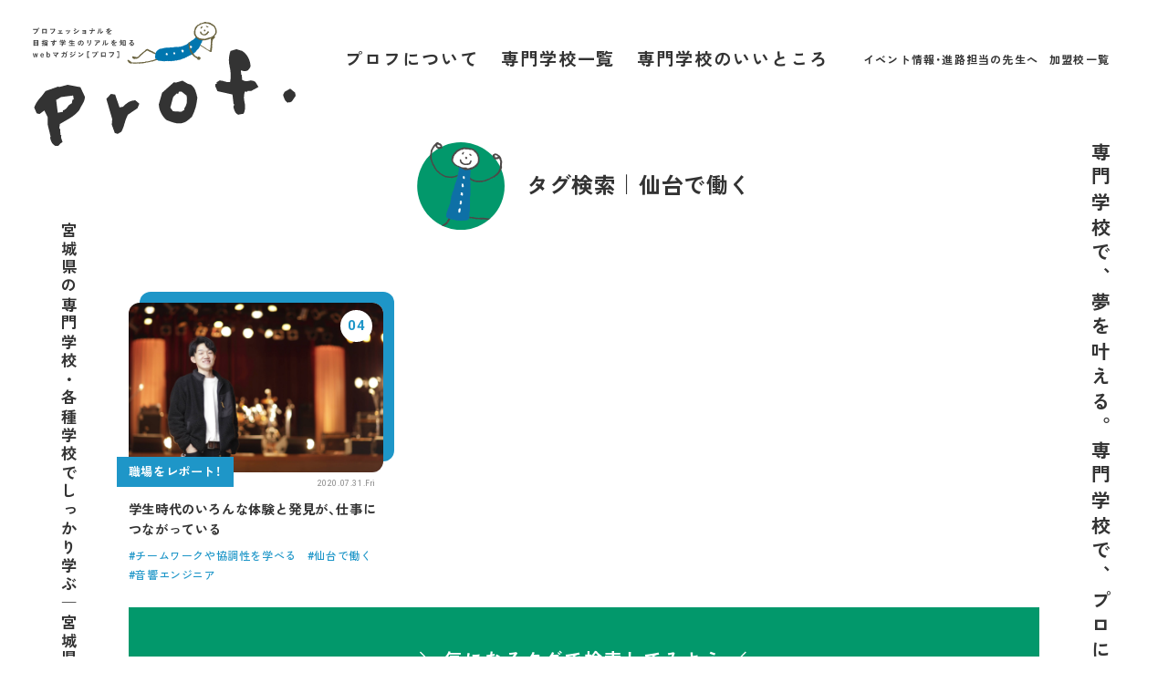

--- FILE ---
content_type: text/html; charset=UTF-8
request_url: https://www.miyasen.jp/tag/%E4%BB%99%E5%8F%B0%E3%81%A7%E5%83%8D%E3%81%8F
body_size: 24292
content:

<!DOCTYPE html>
<html lang="ja">

<head>
  <meta charset="UTF-8">
  
  	<style>img:is([sizes="auto" i], [sizes^="auto," i]) { contain-intrinsic-size: 3000px 1500px }</style>
	
		<!-- All in One SEO 4.9.2 - aioseo.com -->
		<title>仙台で働く ｜ webマガジン［プロフ］宮城県専修・各種学校</title>
	<meta name="robots" content="max-image-preview:large" />
	<link rel="canonical" href="https://www.miyasen.jp/tag/%e4%bb%99%e5%8f%b0%e3%81%a7%e5%83%8d%e3%81%8f" />
	<meta name="generator" content="All in One SEO (AIOSEO) 4.9.2" />
		<script type="application/ld+json" class="aioseo-schema">
			{"@context":"https:\/\/schema.org","@graph":[{"@type":"BreadcrumbList","@id":"https:\/\/www.miyasen.jp\/tag\/%E4%BB%99%E5%8F%B0%E3%81%A7%E5%83%8D%E3%81%8F#breadcrumblist","itemListElement":[{"@type":"ListItem","@id":"https:\/\/www.miyasen.jp#listItem","position":1,"name":"\u30db\u30fc\u30e0","item":"https:\/\/www.miyasen.jp","nextItem":{"@type":"ListItem","@id":"https:\/\/www.miyasen.jp\/tag\/%e4%bb%99%e5%8f%b0%e3%81%a7%e5%83%8d%e3%81%8f#listItem","name":"\u4ed9\u53f0\u3067\u50cd\u304f"}},{"@type":"ListItem","@id":"https:\/\/www.miyasen.jp\/tag\/%e4%bb%99%e5%8f%b0%e3%81%a7%e5%83%8d%e3%81%8f#listItem","position":2,"name":"\u4ed9\u53f0\u3067\u50cd\u304f","previousItem":{"@type":"ListItem","@id":"https:\/\/www.miyasen.jp#listItem","name":"\u30db\u30fc\u30e0"}}]},{"@type":"CollectionPage","@id":"https:\/\/www.miyasen.jp\/tag\/%E4%BB%99%E5%8F%B0%E3%81%A7%E5%83%8D%E3%81%8F#collectionpage","url":"https:\/\/www.miyasen.jp\/tag\/%E4%BB%99%E5%8F%B0%E3%81%A7%E5%83%8D%E3%81%8F","name":"\u4ed9\u53f0\u3067\u50cd\u304f \uff5c web\u30de\u30ac\u30b8\u30f3\uff3b\u30d7\u30ed\u30d5\uff3d\u5bae\u57ce\u770c\u5c02\u4fee\u30fb\u5404\u7a2e\u5b66\u6821","inLanguage":"ja","isPartOf":{"@id":"https:\/\/www.miyasen.jp\/#website"},"breadcrumb":{"@id":"https:\/\/www.miyasen.jp\/tag\/%E4%BB%99%E5%8F%B0%E3%81%A7%E5%83%8D%E3%81%8F#breadcrumblist"}},{"@type":"Organization","@id":"https:\/\/www.miyasen.jp\/#organization","name":"web\u30de\u30ac\u30b8\u30f3\uff3b\u30d7\u30ed\u30d5\uff3d\u5bae\u57ce\u770c\u5c02\u4fee\u30fb\u5404\u7a2e\u5b66\u6821","description":"\u30d7\u30ed\u30d5\u30a7\u30c3\u30b7\u30e7\u30ca\u30eb\u3092\u76ee\u6307\u3059\u5b66\u751f\u306e\u30ea\u30a2\u30eb\u3092\u77e5\u308bweb\u30de\u30ac\u30b8\u30f3\uff3b\u30d7\u30ed\u30d5\uff3d","url":"https:\/\/www.miyasen.jp\/"},{"@type":"WebSite","@id":"https:\/\/www.miyasen.jp\/#website","url":"https:\/\/www.miyasen.jp\/","name":"web\u30de\u30ac\u30b8\u30f3\uff3b\u30d7\u30ed\u30d5\uff3d\u5bae\u57ce\u770c\u5c02\u4fee\u30fb\u5404\u7a2e\u5b66\u6821","description":"\u30d7\u30ed\u30d5\u30a7\u30c3\u30b7\u30e7\u30ca\u30eb\u3092\u76ee\u6307\u3059\u5b66\u751f\u306e\u30ea\u30a2\u30eb\u3092\u77e5\u308bweb\u30de\u30ac\u30b8\u30f3\uff3b\u30d7\u30ed\u30d5\uff3d","inLanguage":"ja","publisher":{"@id":"https:\/\/www.miyasen.jp\/#organization"}}]}
		</script>
		<!-- All in One SEO -->

<link rel="alternate" type="application/rss+xml" title="webマガジン［プロフ］宮城県専修・各種学校 &raquo; 仙台で働く タグのフィード" href="https://www.miyasen.jp/tag/%e4%bb%99%e5%8f%b0%e3%81%a7%e5%83%8d%e3%81%8f/feed" />
<link rel='stylesheet' id='wp-block-library-css' href='https://www.miyasen.jp/cms/wp-includes/css/dist/block-library/style.min.css?ver=6.8.3' type='text/css' media='all' />
<style id='classic-theme-styles-inline-css' type='text/css'>
/*! This file is auto-generated */
.wp-block-button__link{color:#fff;background-color:#32373c;border-radius:9999px;box-shadow:none;text-decoration:none;padding:calc(.667em + 2px) calc(1.333em + 2px);font-size:1.125em}.wp-block-file__button{background:#32373c;color:#fff;text-decoration:none}
</style>
<link rel='stylesheet' id='aioseo/css/src/vue/standalone/blocks/table-of-contents/global.scss-css' href='https://www.miyasen.jp/cms/wp-content/plugins/all-in-one-seo-pack/dist/Lite/assets/css/table-of-contents/global.e90f6d47.css?ver=4.9.2' type='text/css' media='all' />
<style id='global-styles-inline-css' type='text/css'>
:root{--wp--preset--aspect-ratio--square: 1;--wp--preset--aspect-ratio--4-3: 4/3;--wp--preset--aspect-ratio--3-4: 3/4;--wp--preset--aspect-ratio--3-2: 3/2;--wp--preset--aspect-ratio--2-3: 2/3;--wp--preset--aspect-ratio--16-9: 16/9;--wp--preset--aspect-ratio--9-16: 9/16;--wp--preset--color--black: #000000;--wp--preset--color--cyan-bluish-gray: #abb8c3;--wp--preset--color--white: #ffffff;--wp--preset--color--pale-pink: #f78da7;--wp--preset--color--vivid-red: #cf2e2e;--wp--preset--color--luminous-vivid-orange: #ff6900;--wp--preset--color--luminous-vivid-amber: #fcb900;--wp--preset--color--light-green-cyan: #7bdcb5;--wp--preset--color--vivid-green-cyan: #00d084;--wp--preset--color--pale-cyan-blue: #8ed1fc;--wp--preset--color--vivid-cyan-blue: #0693e3;--wp--preset--color--vivid-purple: #9b51e0;--wp--preset--gradient--vivid-cyan-blue-to-vivid-purple: linear-gradient(135deg,rgba(6,147,227,1) 0%,rgb(155,81,224) 100%);--wp--preset--gradient--light-green-cyan-to-vivid-green-cyan: linear-gradient(135deg,rgb(122,220,180) 0%,rgb(0,208,130) 100%);--wp--preset--gradient--luminous-vivid-amber-to-luminous-vivid-orange: linear-gradient(135deg,rgba(252,185,0,1) 0%,rgba(255,105,0,1) 100%);--wp--preset--gradient--luminous-vivid-orange-to-vivid-red: linear-gradient(135deg,rgba(255,105,0,1) 0%,rgb(207,46,46) 100%);--wp--preset--gradient--very-light-gray-to-cyan-bluish-gray: linear-gradient(135deg,rgb(238,238,238) 0%,rgb(169,184,195) 100%);--wp--preset--gradient--cool-to-warm-spectrum: linear-gradient(135deg,rgb(74,234,220) 0%,rgb(151,120,209) 20%,rgb(207,42,186) 40%,rgb(238,44,130) 60%,rgb(251,105,98) 80%,rgb(254,248,76) 100%);--wp--preset--gradient--blush-light-purple: linear-gradient(135deg,rgb(255,206,236) 0%,rgb(152,150,240) 100%);--wp--preset--gradient--blush-bordeaux: linear-gradient(135deg,rgb(254,205,165) 0%,rgb(254,45,45) 50%,rgb(107,0,62) 100%);--wp--preset--gradient--luminous-dusk: linear-gradient(135deg,rgb(255,203,112) 0%,rgb(199,81,192) 50%,rgb(65,88,208) 100%);--wp--preset--gradient--pale-ocean: linear-gradient(135deg,rgb(255,245,203) 0%,rgb(182,227,212) 50%,rgb(51,167,181) 100%);--wp--preset--gradient--electric-grass: linear-gradient(135deg,rgb(202,248,128) 0%,rgb(113,206,126) 100%);--wp--preset--gradient--midnight: linear-gradient(135deg,rgb(2,3,129) 0%,rgb(40,116,252) 100%);--wp--preset--font-size--small: 13px;--wp--preset--font-size--medium: 20px;--wp--preset--font-size--large: 36px;--wp--preset--font-size--x-large: 42px;--wp--preset--spacing--20: 0.44rem;--wp--preset--spacing--30: 0.67rem;--wp--preset--spacing--40: 1rem;--wp--preset--spacing--50: 1.5rem;--wp--preset--spacing--60: 2.25rem;--wp--preset--spacing--70: 3.38rem;--wp--preset--spacing--80: 5.06rem;--wp--preset--shadow--natural: 6px 6px 9px rgba(0, 0, 0, 0.2);--wp--preset--shadow--deep: 12px 12px 50px rgba(0, 0, 0, 0.4);--wp--preset--shadow--sharp: 6px 6px 0px rgba(0, 0, 0, 0.2);--wp--preset--shadow--outlined: 6px 6px 0px -3px rgba(255, 255, 255, 1), 6px 6px rgba(0, 0, 0, 1);--wp--preset--shadow--crisp: 6px 6px 0px rgba(0, 0, 0, 1);}:where(.is-layout-flex){gap: 0.5em;}:where(.is-layout-grid){gap: 0.5em;}body .is-layout-flex{display: flex;}.is-layout-flex{flex-wrap: wrap;align-items: center;}.is-layout-flex > :is(*, div){margin: 0;}body .is-layout-grid{display: grid;}.is-layout-grid > :is(*, div){margin: 0;}:where(.wp-block-columns.is-layout-flex){gap: 2em;}:where(.wp-block-columns.is-layout-grid){gap: 2em;}:where(.wp-block-post-template.is-layout-flex){gap: 1.25em;}:where(.wp-block-post-template.is-layout-grid){gap: 1.25em;}.has-black-color{color: var(--wp--preset--color--black) !important;}.has-cyan-bluish-gray-color{color: var(--wp--preset--color--cyan-bluish-gray) !important;}.has-white-color{color: var(--wp--preset--color--white) !important;}.has-pale-pink-color{color: var(--wp--preset--color--pale-pink) !important;}.has-vivid-red-color{color: var(--wp--preset--color--vivid-red) !important;}.has-luminous-vivid-orange-color{color: var(--wp--preset--color--luminous-vivid-orange) !important;}.has-luminous-vivid-amber-color{color: var(--wp--preset--color--luminous-vivid-amber) !important;}.has-light-green-cyan-color{color: var(--wp--preset--color--light-green-cyan) !important;}.has-vivid-green-cyan-color{color: var(--wp--preset--color--vivid-green-cyan) !important;}.has-pale-cyan-blue-color{color: var(--wp--preset--color--pale-cyan-blue) !important;}.has-vivid-cyan-blue-color{color: var(--wp--preset--color--vivid-cyan-blue) !important;}.has-vivid-purple-color{color: var(--wp--preset--color--vivid-purple) !important;}.has-black-background-color{background-color: var(--wp--preset--color--black) !important;}.has-cyan-bluish-gray-background-color{background-color: var(--wp--preset--color--cyan-bluish-gray) !important;}.has-white-background-color{background-color: var(--wp--preset--color--white) !important;}.has-pale-pink-background-color{background-color: var(--wp--preset--color--pale-pink) !important;}.has-vivid-red-background-color{background-color: var(--wp--preset--color--vivid-red) !important;}.has-luminous-vivid-orange-background-color{background-color: var(--wp--preset--color--luminous-vivid-orange) !important;}.has-luminous-vivid-amber-background-color{background-color: var(--wp--preset--color--luminous-vivid-amber) !important;}.has-light-green-cyan-background-color{background-color: var(--wp--preset--color--light-green-cyan) !important;}.has-vivid-green-cyan-background-color{background-color: var(--wp--preset--color--vivid-green-cyan) !important;}.has-pale-cyan-blue-background-color{background-color: var(--wp--preset--color--pale-cyan-blue) !important;}.has-vivid-cyan-blue-background-color{background-color: var(--wp--preset--color--vivid-cyan-blue) !important;}.has-vivid-purple-background-color{background-color: var(--wp--preset--color--vivid-purple) !important;}.has-black-border-color{border-color: var(--wp--preset--color--black) !important;}.has-cyan-bluish-gray-border-color{border-color: var(--wp--preset--color--cyan-bluish-gray) !important;}.has-white-border-color{border-color: var(--wp--preset--color--white) !important;}.has-pale-pink-border-color{border-color: var(--wp--preset--color--pale-pink) !important;}.has-vivid-red-border-color{border-color: var(--wp--preset--color--vivid-red) !important;}.has-luminous-vivid-orange-border-color{border-color: var(--wp--preset--color--luminous-vivid-orange) !important;}.has-luminous-vivid-amber-border-color{border-color: var(--wp--preset--color--luminous-vivid-amber) !important;}.has-light-green-cyan-border-color{border-color: var(--wp--preset--color--light-green-cyan) !important;}.has-vivid-green-cyan-border-color{border-color: var(--wp--preset--color--vivid-green-cyan) !important;}.has-pale-cyan-blue-border-color{border-color: var(--wp--preset--color--pale-cyan-blue) !important;}.has-vivid-cyan-blue-border-color{border-color: var(--wp--preset--color--vivid-cyan-blue) !important;}.has-vivid-purple-border-color{border-color: var(--wp--preset--color--vivid-purple) !important;}.has-vivid-cyan-blue-to-vivid-purple-gradient-background{background: var(--wp--preset--gradient--vivid-cyan-blue-to-vivid-purple) !important;}.has-light-green-cyan-to-vivid-green-cyan-gradient-background{background: var(--wp--preset--gradient--light-green-cyan-to-vivid-green-cyan) !important;}.has-luminous-vivid-amber-to-luminous-vivid-orange-gradient-background{background: var(--wp--preset--gradient--luminous-vivid-amber-to-luminous-vivid-orange) !important;}.has-luminous-vivid-orange-to-vivid-red-gradient-background{background: var(--wp--preset--gradient--luminous-vivid-orange-to-vivid-red) !important;}.has-very-light-gray-to-cyan-bluish-gray-gradient-background{background: var(--wp--preset--gradient--very-light-gray-to-cyan-bluish-gray) !important;}.has-cool-to-warm-spectrum-gradient-background{background: var(--wp--preset--gradient--cool-to-warm-spectrum) !important;}.has-blush-light-purple-gradient-background{background: var(--wp--preset--gradient--blush-light-purple) !important;}.has-blush-bordeaux-gradient-background{background: var(--wp--preset--gradient--blush-bordeaux) !important;}.has-luminous-dusk-gradient-background{background: var(--wp--preset--gradient--luminous-dusk) !important;}.has-pale-ocean-gradient-background{background: var(--wp--preset--gradient--pale-ocean) !important;}.has-electric-grass-gradient-background{background: var(--wp--preset--gradient--electric-grass) !important;}.has-midnight-gradient-background{background: var(--wp--preset--gradient--midnight) !important;}.has-small-font-size{font-size: var(--wp--preset--font-size--small) !important;}.has-medium-font-size{font-size: var(--wp--preset--font-size--medium) !important;}.has-large-font-size{font-size: var(--wp--preset--font-size--large) !important;}.has-x-large-font-size{font-size: var(--wp--preset--font-size--x-large) !important;}
:where(.wp-block-post-template.is-layout-flex){gap: 1.25em;}:where(.wp-block-post-template.is-layout-grid){gap: 1.25em;}
:where(.wp-block-columns.is-layout-flex){gap: 2em;}:where(.wp-block-columns.is-layout-grid){gap: 2em;}
:root :where(.wp-block-pullquote){font-size: 1.5em;line-height: 1.6;}
</style>
<link rel="https://api.w.org/" href="https://www.miyasen.jp/wp-json/" /><link rel="alternate" title="JSON" type="application/json" href="https://www.miyasen.jp/wp-json/wp/v2/tags/26" /><link rel="EditURI" type="application/rsd+xml" title="RSD" href="https://www.miyasen.jp/cms/xmlrpc.php?rsd" />
<meta name="generator" content="WordPress 6.8.3" />
<link rel="icon" href="https://www.miyasen.jp/cms/wp-content/uploads/2020/06/cropped-prof-01-32x32.png" sizes="32x32" />
<link rel="icon" href="https://www.miyasen.jp/cms/wp-content/uploads/2020/06/cropped-prof-01-192x192.png" sizes="192x192" />
<link rel="apple-touch-icon" href="https://www.miyasen.jp/cms/wp-content/uploads/2020/06/cropped-prof-01-180x180.png" />
<meta name="msapplication-TileImage" content="https://www.miyasen.jp/cms/wp-content/uploads/2020/06/cropped-prof-01-270x270.png" />
  <meta http-equiv="X-UA-Compatible" content="IE=edge,chrome=1">
<meta http-equiv="content-language" content="ja">
<meta name="viewport" content="width=device-width,initial-scale=1">
<meta name="format-detection" content="telephone=no">

<!-- css -->
<link rel="stylesheet" type="text/css" media="all" href="https://www.miyasen.jp/cms/wp-content/themes/prof_2023_v10/_assets/css/common.css?20251212">
<link rel="stylesheet" type="text/css" media="all" href="https://www.miyasen.jp/cms/wp-content/themes/prof_2023_v10/_assets/css/old.css">
<link rel="stylesheet" type="text/css" media="all" href="https://www.miyasen.jp/cms/wp-content/themes/prof_2023_v10/_assets/css/vendor/destyle.css">
<link rel="stylesheet" href="https://cdn.jsdelivr.net/npm/yakuhanjp@3.4.1/dist/css/yakuhanjp-narrow.min.css">

<!-- js -->
<script src="https://cdn.jsdelivr.net/npm/jquery@3.4.1/dist/jquery.min.js"></script>
<script type="text/javascript" src="https://kit.fontawesome.com/327a4c4a38.js" crossorigin="anonymous"></script>
<script defer="defer" src="https://www.miyasen.jp/cms/wp-content/themes/prof_2023_v10/_assets/js/vendor/ofi.js"></script>
<script defer="defer" src="https://www.miyasen.jp/cms/wp-content/themes/prof_2023_v10/_assets/js/vendor/smoothScroll.js"></script>
<script defer="defer" src="https://www.miyasen.jp/cms/wp-content/themes/prof_2023_v10/_assets/js/vendor/scrollreveal.min.js"></script>

<!-- drawer -->
<link rel="stylesheet" type="text/css" href="https://www.miyasen.jp/cms/wp-content/themes/prof_2023_v10/_assets/css/vendor/drawer.css">
<script type="text/javascript" src="https://www.miyasen.jp/cms/wp-content/themes/prof_2023_v10/_assets/js/vendor/iscroll-lite.js"></script>
<script type="text/javascript" src="https://www.miyasen.jp/cms/wp-content/themes/prof_2023_v10/_assets/js/vendor/drawer.min.js"></script>

<!-- icon -->
<link rel="shortcut icon" href="https://www.miyasen.jp/cms/wp-content/themes/prof_2023_v10/_assets/icon/favicon.ico">
<link rel="icon" href="https://www.miyasen.jp/cms/wp-content/themes/prof_2023_v10/_assets/icon/icon-32x32.png" sizes="32x32">
<link rel="icon" href="https://www.miyasen.jp/cms/wp-content/themes/prof_2023_v10/_assets/icon/icon-192x192.png" sizes="192x192">
<link rel="icon" href="https://www.miyasen.jp/cms/wp-content/themes/prof_2023_v10/_assets/icon/icon-512x512.png" sizes="512x512">
<link rel="apple-touch-icon" href="https://www.miyasen.jp/cms/wp-content/themes/prof_2023_v10/_assets/icon/icon-180x180.png">
<link rel="apple-touch-icon-precomposed" href="https://www.miyasen.jp/cms/wp-content/themes/prof_2023_v10/_assets/icon/icon-180x180.png">
<meta name="msapplication-TileImage" content="https://www.miyasen.jp/cms/wp-content/themes/prof_2023_v10/_assets/icon/icon-270x270.png">
<meta name="thumbnail" content="https://www.miyasen.jp/cms/wp-content/themes/prof_2023_v10/_assets/icon/ogp.png" />

<!-- preconnect -->
<link rel="preconnect" href="https://fonts.googleapis.com">
<link rel="preconnect" href="https://fonts.gstatic.com" crossorigin>

<!-- dns-prefetch -->
<link rel="dns-prefetch" href="//fonts.googleapis.com">
<link rel="dns-prefetch" href="//ajax.googleapis.com">
<link rel="dns-prefetch" href="//kit.fontawesome.com">
<link rel="dns-prefetch" href="//cdn.jsdelivr.net">
<link rel="dns-prefetch" href="//polyfill.io">
<link rel="dns-prefetch" href="//s.w.org">

<!-- Google Tag Manager -->
<script>(function(w,d,s,l,i){w[l]=w[l]||[];w[l].push({'gtm.start':
new Date().getTime(),event:'gtm.js'});var f=d.getElementsByTagName(s)[0],
j=d.createElement(s),dl=l!='dataLayer'?'&l='+l:'';j.async=true;j.src=
'https://www.googletagmanager.com/gtm.js?id='+i+dl;f.parentNode.insertBefore(j,f);
})(window,document,'script','dataLayer','GTM-PSWGP2W');</script>
<!-- End Google Tag Manager -->
</head>

<body class="about drawer drawer--left">

  <!-- Google Tag Manager (noscript) -->
<noscript><iframe src="https://www.googletagmanager.com/ns.html?id=GTM-PSWGP2W" height="0" width="0" style="display:none;visibility:hidden"></iframe></noscript>
<!-- End Google Tag Manager (noscript) -->

  <div class="cWrap">

    <header class="cHeader">
  <h1 class="cHeader_title">
    <a href="https://www.miyasen.jp/">
      <img src="https://www.miyasen.jp/cms/wp-content/themes/prof_2023_v10/_assets/img/common/mascot_logo.svg" srcset="https://www.miyasen.jp/cms/wp-content/themes/prof_2023_v10/_assets/img/common/mascot_logo_sp.svg 599w,https://www.miyasen.jp/cms/wp-content/themes/prof_2023_v10/_assets/img/common/mascot_logo.svg" alt="プロフ｜宮城県専修学校各種学校連合会">
    </a>
  </h1>
  <nav class="cHeader_nav">
    <ul class="cHeader_nav__main">
      <li><a href="https://www.miyasen.jp/prof">プロフについて</a></li>
      <li><a href="https://www.miyasen.jp/school">専門学校一覧</a></li>
      <li><a href="https://www.miyasen.jp/features">専門学校のいいところ</a></li>
    </ul>
    <ul class="cHeader_nav__sub">
      <li><a href="https://www.miyasen.jp/event">イベント情報・進路担当の先生へ</a></li>
      <li><a href="https://www.miyasen.jp/list">加盟校一覧</a></li>
    </ul>
  </nav>
</header>

    <main class="cMain">

      <section class="cMain_article">

        <div class="head">
          <h2>
            <span class="mascot"><img src="https://www.miyasen.jp/cms/wp-content/themes/prof_2023_v10/_assets/img/common/cat_mascot_1.svg" alt="タグ検索" /></span>
            <span class="jp">タグ検索｜<span class="spbr"></span>仙台で働く</span>
          </h2>
        </div>

                  <div class="cMain_article__index">
            <ul class="cMain_article__list">
                              <li class="cMain_article__list__item report">
  <a href="https://www.miyasen.jp/report/n004">
    <div class="cMain_article__list__item__thumb">

      <div class="cMain_article__list__item__photo">
                  <img src="https://www.miyasen.jp/cms/wp-content/uploads/2020/07/p0-1-scaled.jpg" alt="職場をレポート！［004］" loading="lazy">                <div class="cMain_article__list__item__back"></div>
      </div>

      <div class="cMain_article__list__item__num">04</div>    </div>
    <div class="cMain_article__list__item__ex">
      <div class="cMain_article__list__item__ex__badge">
                  職場をレポート！
              </div>
      <div class="cMain_article__list__item__ex__date">2020.07.31.Fri</div>
      <div class="cMain_article__list__item__ex__title">
        学生時代のいろんな体験と発見が、仕事につながっている      </div>
    </div>
  </a>
  <ul class="cMain_article__list__item__tag"><li><a href="https://www.miyasen.jp/tag/%e3%83%81%e3%83%bc%e3%83%a0%e3%83%af%e3%83%bc%e3%82%af%e3%82%84%e5%8d%94%e8%aa%bf%e6%80%a7%e3%82%92%e5%ad%a6%e3%81%b9%e3%82%8b" rel="tag">チームワークや協調性を学べる</a></li><li><a href="https://www.miyasen.jp/tag/%e4%bb%99%e5%8f%b0%e3%81%a7%e5%83%8d%e3%81%8f" rel="tag">仙台で働く</a></li><li><a href="https://www.miyasen.jp/tag/%e9%9f%b3%e9%9f%bf%e3%82%a8%e3%83%b3%e3%82%b8%e3%83%8b%e3%82%a2" rel="tag">音響エンジニア</a></li></ul></li>
                          </ul>
          </div>
                
      </section>

      <div class="cMain_lead cMain_lead__left">
  <span class="cMain_lead__txt__left">宮城県の専門学校・各種学校でしっかり学ぶ<span class="spbr"></span>｜宮城県専修学校各種学校連合会｜</span>
</div>

      <div class="mTagcloud">
  <h2 class="mTagcloud_title">＼ 気になるタグで検索してみよう ／</h2>
  <ul class="mTagcloud_list"><li class="mTagcloud_list__item"><a href="https://www.miyasen.jp/tag/%e5%9c%b0%e4%b8%8a%e3%81%a7%e7%a9%ba%e3%81%ae%e6%97%85%e3%82%92%e6%94%af%e3%81%88%e3%82%8b">地上で空の旅を支える</a></li><li class="mTagcloud_list__item"><a href="https://www.miyasen.jp/tag/%e8%8a%b1%e3%81%ae%e5%b0%82%e9%96%80%e5%ae%b6">花の専門家</a></li><li class="mTagcloud_list__item"><a href="https://www.miyasen.jp/tag/%e3%83%8d%e3%82%a4%e3%83%aa%e3%82%b9%e3%83%88">ネイリスト</a></li><li class="mTagcloud_list__item"><a href="https://www.miyasen.jp/tag/%e8%a8%88%e9%87%8f%e3%81%af%e6%ad%a3%e7%a2%ba%e3%81%ab">計量は正確に</a></li><li class="mTagcloud_list__item"><a href="https://www.miyasen.jp/tag/%e4%bb%99%e5%8f%b0%e3%81%a7%e5%83%8d%e3%81%8f">仙台で働く</a></li><li class="mTagcloud_list__item"><a href="https://www.miyasen.jp/tag/%e5%85%a8%e8%ba%ab%e3%81%ae%e5%81%a5%e5%ba%b7%e3%82%92%e6%94%af%e3%81%88%e3%82%8b%e6%ad%af%e7%a7%91%e8%a1%9b%e7%94%9f%e5%a3%ab">全身の健康を支える歯科衛生士</a></li><li class="mTagcloud_list__item"><a href="https://www.miyasen.jp/tag/%e3%81%bb%e3%81%8b%e3%81%ab%e3%81%af%e3%81%aa%e3%81%84%e9%81%94%e6%88%90%e6%84%9f">ほかにはない達成感</a></li><li class="mTagcloud_list__item"><a href="https://www.miyasen.jp/tag/%e3%83%94%e3%82%a2%e3%83%8e%e3%83%ac%e3%83%83%e3%82%b9%e3%83%b3">ピアノレッスン</a></li><li class="mTagcloud_list__item"><a href="https://www.miyasen.jp/tag/%e6%82%a3%e8%80%85%e3%81%95%e3%82%93%e3%81%a8%e3%81%ae%e3%82%b3%e3%83%9f%e3%83%a5%e3%83%8b%e3%82%b1%e3%83%bc%e3%82%b7%e3%83%a7%e3%83%b3">患者さんとのコミュニケーション</a></li><li class="mTagcloud_list__item"><a href="https://www.miyasen.jp/tag/%e5%90%84%e3%80%85%e3%81%ab%e4%bc%bc%e5%90%88%e3%81%86%e3%83%87%e3%82%b6%e3%82%a4%e3%83%b3">各々に似合うデザイン</a></li><li class="mTagcloud_list__item"><a href="https://www.miyasen.jp/tag/%e3%83%95%e3%82%a1%e3%83%83%e3%82%b7%e3%83%a7%e3%83%b3">ファッション</a></li><li class="mTagcloud_list__item"><a href="https://www.miyasen.jp/tag/%e7%b4%8d%e5%be%97%e3%81%ae%e3%81%84%e3%81%8f%e9%81%b8%e6%8a%9e%e3%82%92">納得のいく選択を</a></li><li class="mTagcloud_list__item"><a href="https://www.miyasen.jp/tag/%e3%83%87%e3%83%b3%e3%82%bf%e3%83%ab%e3%83%98%e3%83%ab%e3%82%b9%e3%82%b1%e3%82%a2">デンタルヘルスケア</a></li><li class="mTagcloud_list__item"><a href="https://www.miyasen.jp/tag/%e3%83%9b%e3%83%af%e3%82%a4%e3%83%88%e3%83%8f%e3%83%83%e3%82%ab%e3%83%bc">ホワイトハッカー</a></li><li class="mTagcloud_list__item"><a href="https://www.miyasen.jp/tag/%e6%9c%ac%e9%9f%b3%e3%81%a7%e8%a9%b1%e3%81%9d%e3%81%86">本音で話そう</a></li><li class="mTagcloud_list__item"><a href="https://www.miyasen.jp/tag/%e3%82%a6%e3%82%a7%e3%83%87%e3%82%a3%e3%83%b3%e3%82%b0">ウェディング</a></li><li class="mTagcloud_list__item"><a href="https://www.miyasen.jp/tag/%e9%9f%b3%e9%9f%bf%e3%82%a8%e3%83%b3%e3%82%b8%e3%83%8b%e3%82%a2">音響エンジニア</a></li><li class="mTagcloud_list__item"><a href="https://www.miyasen.jp/tag/%e5%8b%95%e7%89%a9%e7%9c%8b%e8%ad%b7%e5%b8%ab">動物看護師</a></li><li class="mTagcloud_list__item"><a href="https://www.miyasen.jp/tag/%e6%b7%b1%e6%8e%98%e3%82%8a%e3%81%99%e3%82%8b%e6%a5%bd%e3%81%97%e3%81%95">深掘りする楽しさ</a></li><li class="mTagcloud_list__item"><a href="https://www.miyasen.jp/tag/%e5%ad%90%e3%81%a9%e3%82%82%e3%81%a8%e3%81%ae%e3%81%b5%e3%82%8c%e3%81%82%e3%81%84">子どもとのふれあい</a></li><li class="mTagcloud_list__item"><a href="https://www.miyasen.jp/tag/%e3%82%b9%e3%82%bf%e3%82%a4%e3%83%aa%e3%82%b9%e3%83%88%ef%bc%86%e3%83%8d%e3%82%a4%e3%83%aa%e3%82%b9%e3%83%88">スタイリスト＆ネイリスト</a></li><li class="mTagcloud_list__item"><a href="https://www.miyasen.jp/tag/%e5%85%ac%e5%8b%99%e5%93%a1">公務員</a></li><li class="mTagcloud_list__item"><a href="https://www.miyasen.jp/tag/%e3%81%a7%e3%81%8d%e3%81%9f%e3%81%93%e3%81%a8%e3%82%92%e4%b8%80%e7%b7%92%e3%81%ab%e5%96%9c%e3%81%b6">できたことを一緒に喜ぶ</a></li><li class="mTagcloud_list__item"><a href="https://www.miyasen.jp/tag/%e8%8b%a5%e3%81%84%e4%b8%96%e4%bb%a3%e3%81%ae%e5%90%b8%e5%8f%8e%e5%8a%9b%e3%82%84%e6%88%90%e9%95%b7%e5%8a%9b">若い世代の吸収力や成長力</a></li><li class="mTagcloud_list__item"><a href="https://www.miyasen.jp/tag/%e7%94%9f%e3%81%8d%e6%96%b9%e3%82%92%e6%94%af%e6%8f%b4">生き方を支援</a></li><li class="mTagcloud_list__item"><a href="https://www.miyasen.jp/tag/%e4%bb%8b%e8%ad%b7%e7%a6%8f%e7%a5%89%e5%a3%ab">介護福祉士</a></li><li class="mTagcloud_list__item"><a href="https://www.miyasen.jp/tag/%e6%9c%80%e9%ab%98%e3%81%ae%e3%82%b5%e3%83%bc%e3%83%93%e3%82%b9">最高のサービス</a></li><li class="mTagcloud_list__item"><a href="https://www.miyasen.jp/tag/%e6%82%a3%e8%80%85%e3%81%95%e3%82%93%e3%81%aeqol%e5%90%91%e4%b8%8a">患者さんのQOL向上</a></li><li class="mTagcloud_list__item"><a href="https://www.miyasen.jp/tag/%e9%a3%bc%e3%81%84%e4%b8%bb%e6%a7%98%e3%81%ab%e3%82%82%e5%af%84%e3%82%8a%e6%b7%bb%e3%81%86">飼い主様にも寄り添う</a></li><li class="mTagcloud_list__item"><a href="https://www.miyasen.jp/tag/%e3%81%8a%e5%ae%a2%e6%a7%98%e3%81%a8%e3%81%ae%e4%bf%a1%e9%a0%bc%e9%96%a2%e4%bf%82">お客様との信頼関係</a></li><li class="mTagcloud_list__item"><a href="https://www.miyasen.jp/tag/%e4%ba%ba%e3%81%a8%e3%81%ae%e3%81%a4%e3%81%aa%e3%81%8c%e3%82%8a">人とのつながり</a></li><li class="mTagcloud_list__item"><a href="https://www.miyasen.jp/tag/%e6%9f%94%e8%bb%9f%e3%81%aa%e7%99%ba%e6%83%b3%e5%8a%9b">柔軟な発想力</a></li><li class="mTagcloud_list__item"><a href="https://www.miyasen.jp/tag/%e5%ad%90%e3%81%a9%e3%82%82%e3%81%ae%e6%88%90%e9%95%b7%e3%81%8c%e5%96%9c%e3%81%b3">子どもの成長が喜び</a></li><li class="mTagcloud_list__item"><a href="https://www.miyasen.jp/tag/%e3%82%b7%e3%83%a7%e3%82%b3%e3%83%a9%e3%83%86%e3%82%a3%e3%82%a8">ショコラティエ</a></li><li class="mTagcloud_list__item"><a href="https://www.miyasen.jp/tag/%e6%8a%80%e8%a1%93%e7%a3%a8%e3%81%8d%e3%81%a8%e8%87%aa%e5%88%86%e7%a3%a8%e3%81%8d">技術磨きと自分磨き</a></li><li class="mTagcloud_list__item"><a href="https://www.miyasen.jp/tag/%e5%a4%a2%e3%81%af%e6%8e%a5%e9%aa%a8%e9%99%a2%e9%96%8b%e6%a5%ad">夢は接骨院開業</a></li><li class="mTagcloud_list__item"><a href="https://www.miyasen.jp/tag/%e3%82%af%e3%83%ab%e3%83%9e%e5%a5%bd%e3%81%8d">クルマ好き</a></li><li class="mTagcloud_list__item"><a href="https://www.miyasen.jp/tag/w%e3%83%a9%e3%82%a4%e3%82%bb%e3%83%b3%e3%82%b9%e5%8f%96%e5%be%97">Wライセンス取得</a></li><li class="mTagcloud_list__item"><a href="https://www.miyasen.jp/tag/%e4%bc%9a%e8%a9%b1%e3%82%92%e5%a4%a7%e5%88%87%e3%81%ab">会話を大切に</a></li><li class="mTagcloud_list__item"><a href="https://www.miyasen.jp/tag/%e3%81%a9%e3%82%93%e3%81%aa%e7%92%b0%e5%a2%83%e3%81%a7%e3%82%82%e5%89%8d%e3%81%ab%e9%80%b2%e3%82%80">どんな環境でも前に進む</a></li><li class="mTagcloud_list__item"><a href="https://www.miyasen.jp/tag/%e7%8a%ac%e3%81%a8%e3%81%ae%e6%a5%bd%e3%81%97%e3%81%84%e6%9a%ae%e3%82%89%e3%81%97%e3%81%ae%e3%81%9f%e3%82%81%e3%81%ab">犬との楽しい暮らしのために</a></li><li class="mTagcloud_list__item"><a href="https://www.miyasen.jp/tag/%e8%87%aa%e4%bf%a1%e3%81%8c%e3%81%a4%e3%81%84%e3%81%9f">自信がついた</a></li><li class="mTagcloud_list__item"><a href="https://www.miyasen.jp/tag/%e8%a8%ba%e7%99%82%e6%83%85%e5%a0%b1%e7%ae%a1%e7%90%86%e5%a3%ab">診療情報管理士</a></li><li class="mTagcloud_list__item"><a href="https://www.miyasen.jp/tag/%e5%b0%91%e4%ba%ba%e6%95%b0%e5%88%b6%e3%81%ae%e6%8e%88%e6%a5%ad">少人数制の授業</a></li><li class="mTagcloud_list__item"><a href="https://www.miyasen.jp/tag/%e4%bf%9d%e8%82%b2%e3%81%ae%e7%8f%be%e5%a0%b4%e3%82%92%e5%b8%b8%e3%81%ab%e6%84%8f%e8%ad%98">保育の現場を常に意識</a></li><li class="mTagcloud_list__item"><a href="https://www.miyasen.jp/tag/%e4%b8%80%e7%94%9f%e5%ad%a6%e3%81%b3%e7%b6%9a%e3%81%91%e3%82%8b%e5%a7%bf%e5%8b%a2">一生学び続ける姿勢</a></li><li class="mTagcloud_list__item"><a href="https://www.miyasen.jp/tag/%e7%a4%be%e4%bc%9a%e3%81%a5%e3%81%8f%e3%82%8a%e3%81%ab%e8%b2%a2%e7%8c%ae">社会づくりに貢献</a></li><li class="mTagcloud_list__item"><a href="https://www.miyasen.jp/tag/%e3%82%aa%e3%83%aa%e3%82%b8%e3%83%8a%e3%83%aa%e3%83%86%e3%82%a3">オリジナリティ</a></li><li class="mTagcloud_list__item"><a href="https://www.miyasen.jp/tag/%e7%99%92%e3%81%97">癒し</a></li><li class="mTagcloud_list__item"><a href="https://www.miyasen.jp/tag/ai">AI</a></li><li class="mTagcloud_list__item"><a href="https://www.miyasen.jp/tag/%e8%a1%8c%e5%8b%95%e3%81%ae%e6%84%8f%e5%91%b3%e3%82%92%e8%80%83%e3%81%88%e3%82%8b">行動の意味を考える</a></li><li class="mTagcloud_list__item"><a href="https://www.miyasen.jp/tag/%e8%80%83%e3%81%88%e3%81%aa%e3%81%8c%e3%82%89%e6%84%9f%e3%81%98%e3%82%8b">考えながら感じる</a></li><li class="mTagcloud_list__item"><a href="https://www.miyasen.jp/tag/%e3%82%af%e3%82%a4%e3%82%ba%e3%81%ae%e3%82%88%e3%81%86%e3%81%aa%e5%88%a4%e6%96%ad%e6%8e%a8%e7%90%86">クイズのような判断推理</a></li><li class="mTagcloud_list__item"><a href="https://www.miyasen.jp/tag/%e4%ba%ba%e3%81%ab%e5%af%84%e3%82%8a%e6%b7%bb%e3%81%86">人に寄り添う</a></li><li class="mTagcloud_list__item"><a href="https://www.miyasen.jp/tag/%e3%82%b1%e3%82%ac%e3%81%ae%e7%b5%8c%e9%a8%93%e3%82%92%e6%b4%bb%e3%81%8b%e3%81%97%e3%81%a6">ケガの経験を活かして</a></li><li class="mTagcloud_list__item"><a href="https://www.miyasen.jp/tag/%e5%88%a4%e6%96%ad%e5%8a%9b%e3%81%8c%e7%a3%a8%e3%81%8b%e3%82%8c%e3%82%8b">判断力が磨かれる</a></li><li class="mTagcloud_list__item"><a href="https://www.miyasen.jp/tag/%e3%82%aa%e3%82%b9%e3%82%b9%e3%83%a1%e3%81%af%e3%82%aa%e3%83%bc%e3%83%97%e3%83%b3%e3%82%ad%e3%83%a3%e3%83%b3%e3%83%91%e3%82%b9">オススメはオープンキャンパス</a></li><li class="mTagcloud_list__item"><a href="https://www.miyasen.jp/tag/%e3%82%b9%e3%83%9d%e3%83%bc%e3%83%84%e3%82%92%e4%bb%95%e4%ba%8b%e3%81%ab">スポーツを仕事に</a></li><li class="mTagcloud_list__item"><a href="https://www.miyasen.jp/tag/%e6%96%b0%e3%81%97%e3%81%84%e3%83%84%e3%83%bc%e3%83%ab">新しいツール</a></li><li class="mTagcloud_list__item"><a href="https://www.miyasen.jp/tag/%e8%aa%8d%e5%ae%9a%e3%82%b5%e3%82%a4%e3%83%90%e3%83%bc%e3%82%bb%e3%82%ad%e3%83%a5%e3%83%aa%e3%83%86%e3%82%a3%e6%8a%80%e8%a1%93%e8%80%85">認定サイバーセキュリティ技術者</a></li><li class="mTagcloud_list__item"><a href="https://www.miyasen.jp/tag/%e6%ad%a3%e7%a2%ba%e3%81%95%e3%81%a8%e3%82%b9%e3%83%94%e3%83%bc%e3%83%89%e3%81%8c%e6%b1%82%e3%82%81%e3%82%89%e3%82%8c%e3%82%8b%e4%bb%95%e4%ba%8b">正確さとスピードが求められる仕事</a></li><li class="mTagcloud_list__item"><a href="https://www.miyasen.jp/tag/%e9%9d%9e%e6%97%a5%e5%b8%b8%e3%81%ae%e7%a9%ba%e9%96%93">非日常の空間</a></li><li class="mTagcloud_list__item"><a href="https://www.miyasen.jp/tag/%e8%87%aa%e5%88%86%e3%81%8b%e3%82%89%e5%85%83%e6%b0%97%e3%81%a7%e6%98%8e%e3%82%8b%e3%81%8f">自分から元気で明るく</a></li><li class="mTagcloud_list__item"><a href="https://www.miyasen.jp/tag/%e3%82%af%e3%83%a9%e3%82%b9%e3%83%a1%e3%82%a4%e3%83%88%e3%81%8c%e3%83%a2%e3%83%81%e3%83%99%e3%83%bc%e3%82%b7%e3%83%a7%e3%83%b3">クラスメイトがモチベーション</a></li><li class="mTagcloud_list__item"><a href="https://www.miyasen.jp/tag/%e5%ad%90%e3%81%a9%e3%82%82%e3%81%ae%e9%a0%83%e3%81%ae%e6%86%a7%e3%82%8c%e3%82%92%e7%8f%be%e5%ae%9f%e3%81%ab">子どもの頃の憧れを現実に</a></li><li class="mTagcloud_list__item"><a href="https://www.miyasen.jp/tag/%e3%82%b0%e3%83%a9%e3%83%95%e3%82%a3%e3%83%83%e3%82%af%e3%83%87%e3%82%b6%e3%82%a4%e3%83%b3">グラフィックデザイン</a></li><li class="mTagcloud_list__item"><a href="https://www.miyasen.jp/tag/%e5%a4%a7%e5%b7%a5">大工</a></li><li class="mTagcloud_list__item"><a href="https://www.miyasen.jp/tag/%e3%82%aa%e3%83%bc%e3%83%97%e3%83%b3%e3%82%ad%e3%83%a3%e3%83%b3%e3%83%91%e3%82%b9%e3%81%af%e5%a4%a7%e4%ba%8b">オープンキャンパスは大事</a></li><li class="mTagcloud_list__item"><a href="https://www.miyasen.jp/tag/%e6%b4%bb%e8%ba%8d%e3%81%ae%e5%a0%b4%e3%81%af%e6%b5%b7%e5%a4%96%e3%81%ab%e3%82%82">活躍の場は海外にも</a></li><li class="mTagcloud_list__item"><a href="https://www.miyasen.jp/tag/%e5%ad%90%e3%81%a9%e3%82%82%e3%81%8c%e5%a4%a7%e5%a5%bd%e3%81%8d">子どもが大好き</a></li><li class="mTagcloud_list__item"><a href="https://www.miyasen.jp/tag/%e5%8b%95%e7%89%a9%e5%9c%92%e9%a3%bc%e8%82%b2%e5%93%a1">動物園飼育員</a></li><li class="mTagcloud_list__item"><a href="https://www.miyasen.jp/tag/%e5%85%b1%e5%90%8c%e5%88%b6%e4%bd%9c">共同制作</a></li><li class="mTagcloud_list__item"><a href="https://www.miyasen.jp/tag/%e3%83%a1%e3%82%ab%e3%83%8b%e3%83%83%e3%82%af">メカニック</a></li><li class="mTagcloud_list__item"><a href="https://www.miyasen.jp/tag/%e6%83%b3%e5%83%8f%e5%8a%9b%ef%bc%86%e3%83%87%e3%83%83%e3%82%b5%e3%83%b3%e5%8a%9b">想像力＆デッサン力</a></li><li class="mTagcloud_list__item"><a href="https://www.miyasen.jp/tag/%e3%82%82%e3%81%ae%e3%81%a5%e3%81%8f%e3%82%8a">ものづくり</a></li><li class="mTagcloud_list__item"><a href="https://www.miyasen.jp/tag/%e3%82%b9%e3%82%bf%e3%82%a4%e3%83%aa%e3%82%b9%e3%83%88">スタイリスト</a></li><li class="mTagcloud_list__item"><a href="https://www.miyasen.jp/tag/%e5%8b%95%e7%89%a9%e5%a5%bd%e3%81%8d">動物好き</a></li><li class="mTagcloud_list__item"><a href="https://www.miyasen.jp/tag/adl%e3%81%ae%e5%90%91%e4%b8%8a">ADLの向上</a></li><li class="mTagcloud_list__item"><a href="https://www.miyasen.jp/tag/%e3%81%9d%e3%81%ae%e4%b8%80%e6%ad%a9%e3%81%8c%e6%9c%aa%e6%9d%a5%e3%82%92%e3%81%a4%e3%81%8f%e3%82%8b">その一歩が未来をつくる</a></li><li class="mTagcloud_list__item"><a href="https://www.miyasen.jp/tag/%e5%a5%bd%e3%81%8d%e3%81%aa%e6%b0%97%e6%8c%81%e3%81%a1%e3%82%92%e5%a4%a7%e5%88%87%e3%81%ab">好きな気持ちを大切に</a></li><li class="mTagcloud_list__item"><a href="https://www.miyasen.jp/tag/%e8%87%aa%e5%8b%95%e8%bb%8a%e3%81%8c%e5%a5%bd%e3%81%8d">自動車が好き</a></li><li class="mTagcloud_list__item"><a href="https://www.miyasen.jp/tag/%e4%ba%ba%e3%81%a8%e4%ba%ba%e3%82%92%e3%81%a4%e3%81%aa%e3%81%90%e4%bb%95%e4%ba%8b">人と人をつなぐ仕事</a></li><li class="mTagcloud_list__item"><a href="https://www.miyasen.jp/tag/%e5%af%be%e5%bf%9c%e5%8a%9b%e3%82%92%e8%82%b2%e3%81%a6%e3%82%8b">対応力を育てる</a></li><li class="mTagcloud_list__item"><a href="https://www.miyasen.jp/tag/%e7%9f%a5%e8%ad%98%e3%81%8c%e8%b1%8a%e5%af%8c">知識が豊富</a></li><li class="mTagcloud_list__item"><a href="https://www.miyasen.jp/tag/%e3%83%af%e3%83%b3%e3%81%a1%e3%82%83%e3%82%93%e3%83%8d%e3%82%b3%e3%81%a1%e3%82%83%e3%82%93">ワンちゃんネコちゃん</a></li><li class="mTagcloud_list__item"><a href="https://www.miyasen.jp/tag/%e5%8e%b3%e3%81%97%e3%81%95%e3%82%82%e9%ad%85%e5%8a%9b">厳しさも魅力</a></li><li class="mTagcloud_list__item"><a href="https://www.miyasen.jp/tag/%e3%82%a8%e3%83%83%e3%82%bb%e3%83%b3%e3%82%b7%e3%83%a3%e3%83%ab%e3%83%af%e3%83%bc%e3%82%ab%e3%83%bc">エッセンシャルワーカー</a></li><li class="mTagcloud_list__item"><a href="https://www.miyasen.jp/tag/%e4%b8%bb%e8%a6%81%e3%82%ad%e3%83%a3%e3%82%b9%e3%83%88%e3%81%ae%e9%ad%85%e5%8a%9b">主要キャストの魅力</a></li><li class="mTagcloud_list__item"><a href="https://www.miyasen.jp/tag/%e9%96%a2%e3%82%8f%e3%82%8b%e4%ba%ba%e3%81%9f%e3%81%a1%e3%81%ab%e6%84%9f%e8%ac%9d">関わる人たちに感謝</a></li><li class="mTagcloud_list__item"><a href="https://www.miyasen.jp/tag/%e3%81%8d%e3%81%a3%e3%81%a8%e5%a4%a9%e8%81%b7">きっと天職</a></li><li class="mTagcloud_list__item"><a href="https://www.miyasen.jp/tag/%e4%b8%8d%e5%8b%95%e7%94%a3%e6%a5%ad%e7%95%8c">不動産業界</a></li><li class="mTagcloud_list__item"><a href="https://www.miyasen.jp/tag/%e5%a5%a5%e3%81%8c%e6%b7%b1%e3%81%8f%e6%a5%bd%e3%81%97%e3%81%84%e4%bb%95%e4%ba%8b">奥が深く楽しい仕事</a></li><li class="mTagcloud_list__item"><a href="https://www.miyasen.jp/tag/%e5%9b%bd%e5%ae%b6%e8%a9%a6%e9%a8%93">国家試験</a></li><li class="mTagcloud_list__item"><a href="https://www.miyasen.jp/tag/%e8%bb%8a%e5%a5%bd%e3%81%8d%e3%81%ab%e3%81%b4%e3%81%a3%e3%81%9f%e3%82%8a%e3%81%ae%e7%92%b0%e5%a2%83">車好きにぴったりの環境</a></li><li class="mTagcloud_list__item"><a href="https://www.miyasen.jp/tag/%e5%90%91%e4%b8%8a%e5%bf%83%e3%82%92%e6%8c%81%e3%81%a4">向上心を持つ</a></li><li class="mTagcloud_list__item"><a href="https://www.miyasen.jp/tag/%e5%b0%86%e6%9d%a5%e3%81%af%e3%82%bd%e3%83%a0%e3%83%aa%e3%82%a8">将来はソムリエ</a></li><li class="mTagcloud_list__item"><a href="https://www.miyasen.jp/tag/%e8%87%aa%e5%88%86%e3%81%ae%e8%88%88%e5%91%b3%e3%81%ab%e7%b4%a0%e7%9b%b4%e3%81%ab%e3%81%aa%e3%82%8d%e3%81%86">自分の興味に素直になろう</a></li><li class="mTagcloud_list__item"><a href="https://www.miyasen.jp/tag/%e7%9b%ae%e6%8c%87%e3%81%99%e3%81%ae%e3%81%af%e8%87%aa%e5%8b%95%e8%bb%8a%e6%95%b4%e5%82%99%e5%a3%ab">目指すのは自動車整備士</a></li><li class="mTagcloud_list__item"><a href="https://www.miyasen.jp/tag/%e6%97%a5%e6%9c%ac%e3%81%ae%e3%82%a4%e3%83%b3%e3%83%95%e3%83%a9%e3%82%92%e6%94%af%e3%81%88%e3%82%8b">日本のインフラを支える</a></li><li class="mTagcloud_list__item"><a href="https://www.miyasen.jp/tag/%e5%8b%95%e7%89%a9%e3%81%9f%e3%81%a1%e3%81%ae%e3%81%8b%e3%82%8f%e3%81%84%e3%81%95%e3%81%a8%e5%81%a5%e5%ba%b7%e3%82%92%e6%94%af%e3%81%88%e3%82%8b">動物たちのかわいさと健康を支える</a></li><li class="mTagcloud_list__item"><a href="https://www.miyasen.jp/tag/%e3%83%8e%e3%83%aa%e3%81%8c%e3%81%84%e3%81%84%e5%85%88%e7%94%9f">ノリがいい先生</a></li><li class="mTagcloud_list__item"><a href="https://www.miyasen.jp/tag/%e5%96%9c%e3%81%b0%e3%82%8c%e3%82%8b%e3%81%93%e3%81%a8%e3%82%92%e5%96%9c%e3%81%b3%e3%81%ab">喜ばれることを喜びに</a></li><li class="mTagcloud_list__item"><a href="https://www.miyasen.jp/tag/web%e3%83%87%e3%82%b6%e3%82%a4%e3%83%b3">Webデザイン</a></li><li class="mTagcloud_list__item"><a href="https://www.miyasen.jp/tag/%e5%a4%a9%e8%81%b7%e3%81%a7%e3%81%82%e3%82%8a%e3%80%8c%e8%aa%87%e3%82%8a%e3%80%8d">天職であり「誇り」</a></li><li class="mTagcloud_list__item"><a href="https://www.miyasen.jp/tag/%e5%85%a8%e5%8a%9b%e3%82%92%e5%82%be%e3%81%91%e3%82%89%e3%82%8c%e3%82%8b%e5%b9%b8%e3%81%9b">全力を傾けられる幸せ</a></li><li class="mTagcloud_list__item"><a href="https://www.miyasen.jp/tag/%e3%81%8b%e3%81%a3%e3%81%93%e3%81%84%e3%81%84%e5%a4%a7%e4%ba%ba%e3%81%b8%e3%81%ae%e3%82%b9%e3%83%86%e3%83%83%e3%83%97">かっこいい大人へのステップ</a></li><li class="mTagcloud_list__item"><a href="https://www.miyasen.jp/tag/%e6%8e%88%e6%a5%ad%e3%82%82%e5%ae%9f%e7%bf%92%e3%82%82%e7%a9%8d%e6%a5%b5%e7%9a%84%e3%81%ab">授業も実習も積極的に</a></li><li class="mTagcloud_list__item"><a href="https://www.miyasen.jp/tag/%e3%82%b3%e3%83%b3%e3%83%87%e3%82%a3%e3%82%b7%e3%83%a7%e3%83%8b%e3%83%b3%e3%82%b0">コンディショニング</a></li><li class="mTagcloud_list__item"><a href="https://www.miyasen.jp/tag/%e5%9b%bd%e5%ae%b6%e8%b3%87%e6%a0%bc">国家資格</a></li><li class="mTagcloud_list__item"><a href="https://www.miyasen.jp/tag/%e3%81%99%e3%81%b9%e3%81%a6%e3%82%92%e5%90%b8%e5%8f%8e">すべてを吸収</a></li><li class="mTagcloud_list__item"><a href="https://www.miyasen.jp/tag/%e3%82%aa%e3%83%bc%e3%83%ab%e3%83%9e%e3%82%a4%e3%83%86%e3%82%a3%e3%83%bc%e3%81%aa%e7%be%8e%e5%ae%b9%e5%b8%ab">オールマイティーな美容師</a></li><li class="mTagcloud_list__item"><a href="https://www.miyasen.jp/tag/%e3%80%8c%e5%a5%bd%e3%81%8d%e3%81%aa%e3%82%82%e3%81%ae%e3%80%8d%e3%82%92%e4%be%a1%e5%80%a4%e3%81%82%e3%82%8b%e3%82%82%e3%81%ae%e3%81%ab">「好きなもの」を価値あるものに</a></li><li class="mTagcloud_list__item"><a href="https://www.miyasen.jp/tag/%e5%a6%84%e6%83%b3%e3%82%92%e5%bd%a2%e3%81%ab%e3%81%99%e3%82%8b">妄想を形にする</a></li><li class="mTagcloud_list__item"><a href="https://www.miyasen.jp/tag/%e7%9f%a5%e8%ad%98%e3%81%a8%e6%8a%80%e8%a1%93%e3%82%92%e3%83%95%e3%83%ab%e6%b4%bb%e7%94%a8">知識と技術をフル活用</a></li><li class="mTagcloud_list__item"><a href="https://www.miyasen.jp/tag/%e7%be%8e%e5%ae%b9%e3%81%a7%e4%ba%ba%e3%82%92%e5%96%9c%e3%81%b0%e3%81%9b%e3%81%9f%e3%81%84">美容で人を喜ばせたい</a></li><li class="mTagcloud_list__item"><a href="https://www.miyasen.jp/tag/%e3%83%81%e3%83%bc%e3%83%a0%e5%8c%bb%e7%99%82%e3%81%ae%e4%b8%80%e5%93%a1">チーム医療の一員</a></li><li class="mTagcloud_list__item"><a href="https://www.miyasen.jp/tag/%e5%8f%8b%e4%ba%ba%e3%81%a8%e9%ab%98%e3%82%81%e5%90%88%e3%81%a3%e3%81%9f%e6%97%a5%e3%80%85">友人と高め合った日々</a></li><li class="mTagcloud_list__item"><a href="https://www.miyasen.jp/tag/%e5%8c%bb%e7%99%82%e5%b0%82%e9%96%80%e8%81%b7">医療専門職</a></li><li class="mTagcloud_list__item"><a href="https://www.miyasen.jp/tag/%e3%83%88%e3%83%aa%e3%83%9e%e3%83%bc">トリマー</a></li><li class="mTagcloud_list__item"><a href="https://www.miyasen.jp/tag/%e5%9e%8b%e7%b4%99%e3%82%92%e3%81%8a%e3%81%93%e3%81%99">型紙をおこす</a></li><li class="mTagcloud_list__item"><a href="https://www.miyasen.jp/tag/%e9%a3%bc%e9%a4%8a%e7%ae%a1%e7%90%86">飼養管理</a></li><li class="mTagcloud_list__item"><a href="https://www.miyasen.jp/tag/%e4%bb%8b%e8%ad%b7%e4%bf%9d%e9%99%ba%e7%a6%8f%e7%a5%89%e5%a3%ab">介護保険福祉士</a></li><li class="mTagcloud_list__item"><a href="https://www.miyasen.jp/tag/%e4%bf%a1%e9%a0%bc%e3%81%95%e3%82%8c%e6%84%9b%e3%81%95%e3%82%8c%e3%82%8b%e4%bf%9d%e8%82%b2%e8%80%85">信頼され愛される保育者</a></li><li class="mTagcloud_list__item"><a href="https://www.miyasen.jp/tag/%e5%8b%95%e7%89%a9%e7%97%85%e9%99%a2">動物病院</a></li><li class="mTagcloud_list__item"><a href="https://www.miyasen.jp/tag/%e6%9d%b1%e5%8c%97%e3%81%8b%e3%82%89%e7%be%8e%e5%ae%b9%e3%82%92%e7%99%ba%e4%bf%a1">東北から美容を発信</a></li><li class="mTagcloud_list__item"><a href="https://www.miyasen.jp/tag/%e3%83%96%e3%83%a9%e3%82%a4%e3%83%80%e3%83%ab">ブライダル</a></li><li class="mTagcloud_list__item"><a href="https://www.miyasen.jp/tag/%e5%9c%a8%e5%ae%85%e5%be%a9%e5%b8%b0%e3%81%ae%e5%ae%9f%e7%8f%be">在宅復帰の実現</a></li><li class="mTagcloud_list__item"><a href="https://www.miyasen.jp/tag/%e5%a5%bd%e3%81%8d%e3%81%aa%e3%81%93%e3%81%a8%e3%82%92%e3%81%a8%e3%81%93%e3%81%a8%e3%82%93%e5%8b%89%e5%bc%b7">好きなことをとことん勉強</a></li><li class="mTagcloud_list__item"><a href="https://www.miyasen.jp/tag/%e5%ae%b6%e5%ba%ad%e7%8a%ac%e8%a8%93%e7%b7%b4%e5%a3%ab">家庭犬訓練士</a></li><li class="mTagcloud_list__item"><a href="https://www.miyasen.jp/tag/%e8%87%aa%e5%88%86%e3%81%ae%e3%83%96%e3%83%a9%e3%83%b3%e3%83%89%e3%82%92%e7%ab%8b%e3%81%a1%e4%b8%8a%e3%81%92%e3%82%8b">自分のブランドを立ち上げる</a></li><li class="mTagcloud_list__item"><a href="https://www.miyasen.jp/tag/%e6%9c%8d%e3%81%ae%e8%a8%ad%e8%a8%88%e5%9b%b3">服の設計図</a></li><li class="mTagcloud_list__item"><a href="https://www.miyasen.jp/tag/%e4%bf%9d%e8%ad%b7%e8%80%85%e6%94%af%e6%8f%b4">保護者支援</a></li><li class="mTagcloud_list__item"><a href="https://www.miyasen.jp/tag/%e4%ba%9b%e7%b4%b0%e3%81%aa%e5%a4%89%e5%8c%96%e3%81%ab%e6%b3%a8%e7%9b%ae">些細な変化に注目</a></li><li class="mTagcloud_list__item"><a href="https://www.miyasen.jp/tag/%e5%81%a5%e5%ba%b7%e7%be%8e">健康美</a></li><li class="mTagcloud_list__item"><a href="https://www.miyasen.jp/tag/%e3%83%81%e3%83%bc%e3%83%a0%e3%82%84%e9%81%b8%e6%89%8b%e3%81%ae%e7%ac%91%e9%a1%94%e3%81%8c%e3%82%84%e3%82%8a%e3%81%8c%e3%81%84">チームや選手の笑顔がやりがい</a></li><li class="mTagcloud_list__item"><a href="https://www.miyasen.jp/tag/%e6%9c%8d%e3%81%8c%e5%a5%bd%e3%81%8d">服が好き</a></li><li class="mTagcloud_list__item"><a href="https://www.miyasen.jp/tag/%e6%95%91%e5%8a%a9%e8%a8%93%e7%b7%b4">救助訓練</a></li><li class="mTagcloud_list__item"><a href="https://www.miyasen.jp/tag/%e3%82%ab%e3%83%aa%e3%82%b9%e3%83%9e%e3%82%b9%e3%82%bf%e3%82%a4%e3%83%aa%e3%82%b9%e3%83%88">カリスマスタイリスト</a></li><li class="mTagcloud_list__item"><a href="https://www.miyasen.jp/tag/%e6%a5%bd%e3%81%97%e3%81%84%e3%83%aa%e3%83%8f%e3%83%93%e3%83%aa">楽しいリハビリ</a></li><li class="mTagcloud_list__item"><a href="https://www.miyasen.jp/tag/%e8%bb%8a%e5%a5%bd%e3%81%8d">車好き</a></li><li class="mTagcloud_list__item"><a href="https://www.miyasen.jp/tag/%e6%9f%94%e9%81%93%e6%95%b4%e5%be%a9%e5%b8%ab">柔道整復師</a></li><li class="mTagcloud_list__item"><a href="https://www.miyasen.jp/tag/%e5%a5%bd%e3%81%8d%e3%82%92%e4%bb%95%e4%ba%8b%e3%81%ab%e3%81%97%e3%81%9f%e3%81%84">好きを仕事にしたい</a></li><li class="mTagcloud_list__item"><a href="https://www.miyasen.jp/tag/%e7%99%92%e3%82%84%e3%81%97">癒やし</a></li><li class="mTagcloud_list__item"><a href="https://www.miyasen.jp/tag/%e3%82%b0%e3%83%a9%e3%83%b3%e3%83%89%e3%82%b9%e3%82%bf%e3%83%83%e3%83%95">グランドスタッフ</a></li><li class="mTagcloud_list__item"><a href="https://www.miyasen.jp/tag/%e6%84%9f%e5%8b%95%e3%81%97%e3%81%9f%e4%bd%93%e9%a8%93%e3%81%8c%e3%81%8d%e3%81%a3%e3%81%8b%e3%81%91">感動した体験がきっかけ</a></li><li class="mTagcloud_list__item"><a href="https://www.miyasen.jp/tag/%e7%90%86%e5%ad%a6%e7%99%82%e6%b3%95%e5%a3%ab">理学療法士</a></li><li class="mTagcloud_list__item"><a href="https://www.miyasen.jp/tag/%e6%84%9f%e5%8b%95%e3%82%92%e5%b1%8a%e3%81%91%e3%82%8b">感動を届ける</a></li><li class="mTagcloud_list__item"><a href="https://www.miyasen.jp/tag/%e8%aa%b0%e3%81%8b%e3%82%92%e8%bc%9d%e3%81%8b%e3%81%9b%e3%82%89%e3%82%8c%e3%82%8b%e5%ad%98%e5%9c%a8%e3%81%ab">誰かを輝かせられる存在に</a></li><li class="mTagcloud_list__item"><a href="https://www.miyasen.jp/tag/%e3%83%98%e3%82%a2%e3%83%a1%e3%82%a4%e3%82%af">ヘアメイク</a></li><li class="mTagcloud_list__item"><a href="https://www.miyasen.jp/tag/%e3%82%81%e3%81%96%e3%81%99%e6%9c%aa%e6%9d%a5%e3%81%ae%e3%81%9f%e3%82%81">めざす未来のため</a></li><li class="mTagcloud_list__item"><a href="https://www.miyasen.jp/tag/%e6%ae%b5%e5%8f%96%e3%82%8a%e4%b8%8a%e6%89%8b">段取り上手</a></li><li class="mTagcloud_list__item"><a href="https://www.miyasen.jp/tag/%e4%ba%ba%e9%96%93%e5%8a%9b%e3%82%a2%e3%83%83%e3%83%97">人間力アップ</a></li><li class="mTagcloud_list__item"><a href="https://www.miyasen.jp/tag/%e8%88%aa%e7%a9%ba%e6%95%b4%e5%82%99%e5%a3%ab">航空整備士</a></li><li class="mTagcloud_list__item"><a href="https://www.miyasen.jp/tag/%e3%82%a2%e3%83%8b%e3%83%a1%e3%83%bc%e3%82%b7%e3%83%a7%e3%83%b3%e3%82%84%e3%82%b2%e3%83%bc%e3%83%a0">アニメーションやゲーム</a></li><li class="mTagcloud_list__item"><a href="https://www.miyasen.jp/tag/%e9%89%84%e9%81%93%e9%81%8b%e8%bb%a2%e5%a3%ab">鉄道運転士</a></li><li class="mTagcloud_list__item"><a href="https://www.miyasen.jp/tag/%e9%a3%bc%e3%81%84%e4%b8%bb%e6%a7%98%e3%81%ae%e5%bf%83%e3%81%ab%e5%af%84%e3%82%8a%e6%b7%bb%e3%81%86">飼い主様の心に寄り添う</a></li><li class="mTagcloud_list__item"><a href="https://www.miyasen.jp/tag/%e6%95%99%e3%81%88%e5%90%88%e3%81%84%e6%94%af%e3%81%88%e5%90%88%e3%81%86%e4%bb%b2%e9%96%93">教え合い支え合う仲間</a></li><li class="mTagcloud_list__item"><a href="https://www.miyasen.jp/tag/%e3%83%88%e3%83%bc%e3%82%bf%e3%83%ab%e3%83%93%e3%83%a5%e3%83%bc%e3%83%86%e3%82%a3">トータルビューティ</a></li><li class="mTagcloud_list__item"><a href="https://www.miyasen.jp/tag/%e5%85%a8%e6%a7%8b%e9%80%a0%e7%89%a9%e3%81%ae%e5%9f%ba%e7%a4%8e">全構造物の基礎</a></li><li class="mTagcloud_list__item"><a href="https://www.miyasen.jp/tag/%e5%88%9d%e3%82%81%e3%81%a6%e3%81%ae%e7%9e%ac%e9%96%93%e3%81%ab%e7%ab%8b%e3%81%a1%e5%90%88%e3%81%88%e3%82%8b">初めての瞬間に立ち合える</a></li><li class="mTagcloud_list__item"><a href="https://www.miyasen.jp/tag/%e4%b8%80%e7%94%9f%e3%81%ab%e4%b8%80%e5%ba%a6%e3%81%ae%e7%9e%ac%e9%96%93%e3%82%92%e5%bd%a9%e3%82%8b">一生に一度の瞬間を彩る</a></li><li class="mTagcloud_list__item"><a href="https://www.miyasen.jp/tag/web%e3%82%a8%e3%83%b3%e3%82%b8%e3%83%8b%e3%82%a2">webエンジニア</a></li><li class="mTagcloud_list__item"><a href="https://www.miyasen.jp/tag/%e7%b0%bf%e8%a8%98%e3%81%ae%e7%9f%a5%e8%ad%98%e3%82%92%e6%b4%bb%e3%81%8b%e3%81%99">簿記の知識を活かす</a></li><li class="mTagcloud_list__item"><a href="https://www.miyasen.jp/tag/%e5%ad%a6%e3%81%b3%e3%81%8c%e6%b7%b1%e3%81%be%e3%82%8b">学びが深まる</a></li><li class="mTagcloud_list__item"><a href="https://www.miyasen.jp/tag/%e3%83%81%e3%83%bc%e3%83%a0%e3%83%af%e3%83%bc%e3%82%af%e3%82%84%e5%8d%94%e8%aa%bf%e6%80%a7%e3%82%92%e5%ad%a6%e3%81%b9%e3%82%8b">チームワークや協調性を学べる</a></li><li class="mTagcloud_list__item"><a href="https://www.miyasen.jp/tag/%e3%83%97%e3%83%ad%e3%81%a8%e3%81%97%e3%81%a6%e3%81%ae%e3%83%9b%e3%82%b9%e3%83%94%e3%82%bf%e3%83%aa%e3%83%86%e3%82%a3%e3%82%84%e4%bb%98%e5%8a%a0%e4%be%a1%e5%80%a4">プロとしてのホスピタリティや付加価値</a></li><li class="mTagcloud_list__item"><a href="https://www.miyasen.jp/tag/%e3%83%97%e3%83%ad%e3%83%95%e3%82%a7%e3%83%83%e3%82%b7%e3%83%a7%e3%83%8a%e3%83%ab">プロフェッショナル</a></li><li class="mTagcloud_list__item"><a href="https://www.miyasen.jp/tag/%e7%9b%ae%e6%a8%99%e3%82%92%e6%b1%ba%e3%82%81%e3%81%a6%e5%8f%96%e3%82%8a%e7%b5%84%e3%82%80">目標を決めて取り組む</a></li><li class="mTagcloud_list__item"><a href="https://www.miyasen.jp/tag/%e5%ae%9f%e7%bf%92%e3%81%a7%e6%8a%80%e8%a1%93%e3%82%92%e7%bf%92%e5%be%97">実習で技術を習得</a></li><li class="mTagcloud_list__item"><a href="https://www.miyasen.jp/tag/%e3%82%a4%e3%83%b3%e3%83%97%e3%83%83%e3%83%88%e3%82%a2%e3%82%a6%e3%83%88%e3%83%97%e3%83%83%e3%83%88">インプット&amp;アウトプット</a></li><li class="mTagcloud_list__item"><a href="https://www.miyasen.jp/tag/%e3%83%89%e3%83%83%e3%82%b0%e3%83%96%e3%83%aa%e3%83%bc%e3%83%80%e3%83%bc">ドッグブリーダー</a></li><li class="mTagcloud_list__item"><a href="https://www.miyasen.jp/tag/%e3%82%a8%e3%82%b9%e3%83%86%e3%83%86%e3%82%a3%e3%82%b7%e3%83%a3%e3%83%b3">エステティシャン</a></li><li class="mTagcloud_list__item"><a href="https://www.miyasen.jp/tag/%e3%81%82%e3%81%8d%e3%82%89%e3%82%81%e3%81%aa%e3%81%91%e3%82%8c%e3%81%b0%e5%a4%a2%e3%81%af%e5%8f%b6%e3%81%86">あきらめなければ夢は叶う</a></li><li class="mTagcloud_list__item"><a href="https://www.miyasen.jp/tag/%e3%83%9e%e3%83%84%e3%82%a8%e3%82%af">マツエク</a></li><li class="mTagcloud_list__item"><a href="https://www.miyasen.jp/tag/hrs%e3%81%af%e5%9b%bd%e5%ae%b6%e6%a4%9c%e5%ae%9a">HRSは国家検定</a></li><li class="mTagcloud_list__item"><a href="https://www.miyasen.jp/tag/%e3%82%ad%e3%83%a3%e3%83%a9%e3%82%af%e3%82%bf%e3%83%bc%e3%83%87%e3%82%b6%e3%82%a4%e3%83%b3">キャラクターデザイン</a></li><li class="mTagcloud_list__item"><a href="https://www.miyasen.jp/tag/%e5%ad%90%e3%81%a9%e3%82%82%e3%81%a8%e9%96%a2%e3%82%8f%e3%82%8b%e6%a5%bd%e3%81%97%e3%81%95">子どもと関わる楽しさ</a></li><li class="mTagcloud_list__item"><a href="https://www.miyasen.jp/tag/%e5%ad%a6%e7%94%9f%e3%82%b9%e3%82%bf%e3%83%83%e3%83%95">学生スタッフ</a></li><li class="mTagcloud_list__item"><a href="https://www.miyasen.jp/tag/%e5%a4%a2%e5%ae%9f%e7%8f%be%e3%81%ab%e7%9b%b4%e7%b5%90%e3%81%97%e3%81%9f%e5%ad%a6%e3%81%b3">夢実現に直結した学び</a></li><li class="mTagcloud_list__item"><a href="https://www.miyasen.jp/tag/%e6%a5%bd%e3%81%97%e3%81%8f%e5%ad%a6%e3%81%b6">楽しく学ぶ</a></li><li class="mTagcloud_list__item"><a href="https://www.miyasen.jp/tag/%e6%88%90%e5%8a%9f%e4%ba%8b%e4%be%8b%e3%82%82%e5%a4%b1%e6%95%97%e8%ab%87%e3%82%82">成功事例も失敗談も</a></li><li class="mTagcloud_list__item"><a href="https://www.miyasen.jp/tag/%e3%83%96%e3%83%a9%e3%82%a4%e3%83%80%e3%83%ab%e3%82%92%e9%9f%b3%e3%81%a7%e8%8f%af%e3%82%84%e3%81%8b%e3%81%ab">ブライダルを音で華やかに</a></li><li class="mTagcloud_list__item"><a href="https://www.miyasen.jp/tag/%e6%84%9b%e7%8e%a9%e5%8b%95%e7%89%a9%e7%9c%8b%e8%ad%b7%e5%b8%ab">愛玩動物看護師</a></li><li class="mTagcloud_list__item"><a href="https://www.miyasen.jp/tag/%e8%aa%b0%e3%81%8b%e3%81%ae%e5%bd%b9%e3%81%ab%e7%ab%8b%e3%81%a4%e4%bb%95%e4%ba%8b">誰かの役に立つ仕事</a></li><li class="mTagcloud_list__item"><a href="https://www.miyasen.jp/tag/%e3%82%a8%e3%82%b9%e3%83%86%e3%83%86%e3%82%a3%e3%83%83%e3%82%af">エステティック</a></li><li class="mTagcloud_list__item"><a href="https://www.miyasen.jp/tag/%e5%bb%ba%e7%af%89%e5%a3%ab">建築士</a></li><li class="mTagcloud_list__item"><a href="https://www.miyasen.jp/tag/%e9%81%b8%e3%81%b0%e3%82%8c%e3%82%8b%e5%96%9c%e3%81%b3">選ばれる喜び</a></li><li class="mTagcloud_list__item"><a href="https://www.miyasen.jp/tag/%e6%b8%ac%e9%87%8f%e5%a3%ab">測量士</a></li><li class="mTagcloud_list__item"><a href="https://www.miyasen.jp/tag/%e5%ad%a6%e3%81%b6%e7%92%b0%e5%a2%83">学ぶ環境</a></li><li class="mTagcloud_list__item"><a href="https://www.miyasen.jp/tag/%e8%aa%a0%e5%ae%9f%e3%81%aa%e5%a7%bf%e5%8b%a2%e3%81%a7%e7%a4%be%e4%bc%9a%e3%81%ab%e8%b2%a2%e7%8c%ae">誠実な姿勢で社会に貢献</a></li><li class="mTagcloud_list__item"><a href="https://www.miyasen.jp/tag/%e7%a7%81%e3%81%ae%e6%8e%a8%e3%81%97">私の推し</a></li><li class="mTagcloud_list__item"><a href="https://www.miyasen.jp/tag/%e3%83%80%e3%83%b3%e3%82%b9%e3%81%a7%e3%82%b3%e3%83%9f%e3%83%a5%e3%83%8b%e3%82%b1%e3%83%bc%e3%82%b7%e3%83%a7%e3%83%b3">ダンスでコミュニケーション</a></li><li class="mTagcloud_list__item"><a href="https://www.miyasen.jp/tag/%e6%97%a5%e3%80%85%e7%a0%94%e9%91%bd">日々研鑽</a></li><li class="mTagcloud_list__item"><a href="https://www.miyasen.jp/tag/%e6%a5%bd%e3%81%97%e3%81%84%e4%bb%95%e4%ba%8b">楽しい仕事</a></li><li class="mTagcloud_list__item"><a href="https://www.miyasen.jp/tag/%e9%83%a8%e6%b4%bb%e5%8b%95%e6%8c%87%e5%b0%8e">部活動指導</a></li><li class="mTagcloud_list__item"><a href="https://www.miyasen.jp/tag/%e4%bd%95%e3%81%94%e3%81%a8%e3%81%ab%e3%82%82%e6%8c%91%e6%88%a6">何ごとにも挑戦</a></li><li class="mTagcloud_list__item"><a href="https://www.miyasen.jp/tag/%e7%89%b9%e6%8a%80%e3%82%92%e7%94%9f%e3%81%8b%e3%81%99">特技を生かす</a></li><li class="mTagcloud_list__item"><a href="https://www.miyasen.jp/tag/%e3%81%8a%e3%82%82%e3%81%a6%e3%81%aa%e3%81%97">おもてなし</a></li><li class="mTagcloud_list__item"><a href="https://www.miyasen.jp/tag/ai%e3%82%92%e5%b0%82%e9%96%80%e7%9a%84%e3%81%ab%e5%ad%a6%e3%81%b6">AIを専門的に学ぶ</a></li><li class="mTagcloud_list__item"><a href="https://www.miyasen.jp/tag/%e3%82%a2%e3%83%8b%e3%83%a1%e3%83%bc%e3%82%b7%e3%83%a7%e3%83%b3%e6%a5%ad%e7%95%8c">アニメーション業界</a></li><li class="mTagcloud_list__item"><a href="https://www.miyasen.jp/tag/%e3%83%89%e3%83%83%e3%82%b0%e3%82%b9%e3%82%af%e3%83%bc%e3%83%ab%e3%82%aa%e3%83%bc%e3%83%8a%e3%83%bc">ドッグスクールオーナー</a></li><li class="mTagcloud_list__item"><a href="https://www.miyasen.jp/tag/%e4%bf%9d%e8%ad%b7%e8%80%85%e3%81%a8%e3%81%ae%e9%80%a3%e6%90%ba">保護者との連携</a></li><li class="mTagcloud_list__item"><a href="https://www.miyasen.jp/tag/%e9%ad%85%e5%8a%9b%e7%9a%84%e3%81%aa%e9%83%bd%e5%b8%82%e4%bb%99%e5%8f%b0%e3%81%a7%e5%ad%a6%e3%81%b6">魅力的な都市仙台で学ぶ</a></li><li class="mTagcloud_list__item"><a href="https://www.miyasen.jp/tag/%e4%bb%99%e5%8f%b0%e3%81%a7%e5%ad%a6%e3%81%b6">仙台で学ぶ</a></li><li class="mTagcloud_list__item"><a href="https://www.miyasen.jp/tag/%e5%8f%af%e6%84%9b%e3%81%84%e3%82%b9%e3%82%a4%e3%83%bc%e3%83%84%e3%81%ab%e3%83%af%e3%82%af%e3%83%af%e3%82%af">可愛いスイーツにワクワク</a></li><li class="mTagcloud_list__item"><a href="https://www.miyasen.jp/tag/%e6%86%a7%e3%82%8c%e3%81%a8%e3%81%aa%e3%82%8b%e5%ad%98%e5%9c%a8%e3%81%ab">憧れとなる存在に</a></li><li class="mTagcloud_list__item"><a href="https://www.miyasen.jp/tag/%e9%ad%85%e5%8a%9b%e3%82%92%e5%ba%83%e3%82%81%e3%81%9f%e3%81%84">魅力を広めたい</a></li><li class="mTagcloud_list__item"><a href="https://www.miyasen.jp/tag/%e5%bb%ba%e8%a8%ad%e6%a5%ad">建設業</a></li><li class="mTagcloud_list__item"><a href="https://www.miyasen.jp/tag/%e4%bd%9c%e6%a5%ad%e7%99%82%e6%b3%95%e5%a3%ab%e3%81%ae%e7%b5%8c%e9%a8%93%e3%82%92%e6%b4%bb%e3%81%8b%e3%81%97%e3%81%a6">作業療法士の経験を活かして</a></li><li class="mTagcloud_list__item"><a href="https://www.miyasen.jp/tag/%e3%83%95%e3%83%aa%e3%83%bc%e3%83%a9%e3%83%b3%e3%82%b9">フリーランス</a></li><li class="mTagcloud_list__item"><a href="https://www.miyasen.jp/tag/%e5%bf%83%e8%ba%ab%e3%81%ae%e7%be%8e%e3%81%97%e3%81%95%e3%82%92%e5%bc%95%e3%81%8d%e5%87%ba%e3%81%99">心身の美しさを引き出す</a></li><li class="mTagcloud_list__item"><a href="https://www.miyasen.jp/tag/%e4%bf%9d%e8%82%b2%e3%81%a7%e5%ad%90%e3%81%a9%e3%82%82%e3%81%9f%e3%81%a1%e3%82%92%e7%ac%91%e9%a1%94%e3%81%ab">保育で子どもたちを笑顔に</a></li><li class="mTagcloud_list__item"><a href="https://www.miyasen.jp/tag/%e5%ae%85%e5%9c%b0%e5%bb%ba%e7%89%a9%e5%8f%96%e5%bc%95%e5%a3%ab">宅地建物取引士</a></li><li class="mTagcloud_list__item"><a href="https://www.miyasen.jp/tag/%e4%bd%95%e3%82%92%e5%84%aa%e5%85%88%e7%9a%84%e3%81%ab%e5%ad%a6%e3%81%b6%e3%81%8b">何を優先的に学ぶか</a></li><li class="mTagcloud_list__item"><a href="https://www.miyasen.jp/tag/%e3%82%af%e3%83%aa%e3%82%a8%e3%82%a4%e3%82%bf%e3%83%bc">クリエイター</a></li><li class="mTagcloud_list__item"><a href="https://www.miyasen.jp/tag/%e5%9c%b0%e5%85%83%e3%81%ab%e8%b2%a2%e7%8c%ae">地元に貢献</a></li><li class="mTagcloud_list__item"><a href="https://www.miyasen.jp/tag/%e8%b6%a3%e5%91%b3%e3%81%ae%e4%b8%96%e7%95%8c%e3%82%82%e5%ba%83%e3%81%8c%e3%82%8b">趣味の世界も広がる</a></li><li class="mTagcloud_list__item"><a href="https://www.miyasen.jp/tag/%e6%89%8b%e8%a9%b1%e3%81%ae%e8%a1%a8%e7%8f%be%e5%8a%9b">手話の表現力</a></li><li class="mTagcloud_list__item"><a href="https://www.miyasen.jp/tag/%e5%ae%8c%e6%88%90%e5%bd%a2%ef%bc%8b%ce%b1%e3%82%92%e7%9b%ae%e6%8c%87%e3%81%97%e3%81%a6">完成形＋αを目指して</a></li><li class="mTagcloud_list__item"><a href="https://www.miyasen.jp/tag/%e5%8a%aa%e5%8a%9b%e3%81%99%e3%82%8b%e3%81%93%e3%81%a8%e3%82%82%e8%8b%a6%e3%81%ab%e3%81%aa%e3%82%89%e3%81%aa%e3%81%84">努力することも苦にならない</a></li><li class="mTagcloud_list__item"><a href="https://www.miyasen.jp/tag/%e7%94%9f%e6%b4%bb%e3%82%92%e8%b1%8a%e3%81%8b%e3%81%ab%e3%81%99%e3%82%8b%e3%82%b7%e3%82%b9%e3%83%86%e3%83%a0">生活を豊かにするシステム</a></li><li class="mTagcloud_list__item"><a href="https://www.miyasen.jp/tag/%e6%b5%b7%e5%a4%96%e3%81%a7%e6%b4%bb%e8%ba%8d">海外で活躍</a></li><li class="mTagcloud_list__item"><a href="https://www.miyasen.jp/tag/%e3%83%91%e3%83%86%e3%82%a3%e3%82%b7%e3%82%a8">パティシエ</a></li><li class="mTagcloud_list__item"><a href="https://www.miyasen.jp/tag/%e8%b3%87%e6%a0%bc%e5%8f%96%e5%be%97">資格取得</a></li><li class="mTagcloud_list__item"><a href="https://www.miyasen.jp/tag/%e6%9c%8d%e3%81%ae%e6%96%b0%e3%81%97%e3%81%84%e6%a5%bd%e3%81%97%e3%81%bf%e6%96%b9%e3%82%92%e6%8f%90%e6%a1%88">服の新しい楽しみ方を提案</a></li><li class="mTagcloud_list__item"><a href="https://www.miyasen.jp/tag/%e6%a4%9c%e7%96%ab%e6%89%80">検疫所</a></li><li class="mTagcloud_list__item"><a href="https://www.miyasen.jp/tag/%e9%a4%8a%e3%81%a3%e3%81%9f%e5%ae%9f%e8%b7%b5%e5%8a%9b%e3%82%92%e7%99%ba%e6%8f%ae">養った実践力を発揮</a></li><li class="mTagcloud_list__item"><a href="https://www.miyasen.jp/tag/%e7%be%8e%e5%ae%b9%e5%b8%ab">美容師</a></li><li class="mTagcloud_list__item"><a href="https://www.miyasen.jp/tag/%e3%81%93%e3%81%a9%e3%82%82%e3%81%ae%e6%88%90%e9%95%b7%e3%81%ab%e3%81%a4%e3%81%aa%e3%81%8c%e3%82%8b%e4%bb%95%e4%ba%8b">こどもの成長につながる仕事</a></li><li class="mTagcloud_list__item"><a href="https://www.miyasen.jp/tag/%e3%81%be%e3%81%a1%e3%82%92%e3%81%a4%e3%81%8f%e3%82%8b%e3%83%97%e3%83%ad%e3%83%95%e3%82%a7%e3%83%83%e3%82%b7%e3%83%a7%e3%83%8a%e3%83%ab">まちをつくるプロフェッショナル</a></li><li class="mTagcloud_list__item"><a href="https://www.miyasen.jp/tag/%e3%83%88%e3%83%ac%e3%83%b3%e3%83%89%e3%82%92%e3%82%ad%e3%83%a3%e3%83%83%e3%83%81">トレンドをキャッチ</a></li><li class="mTagcloud_list__item"><a href="https://www.miyasen.jp/tag/%e6%81%a9%e5%b8%ab%e3%82%92%e7%9b%ae%e6%a8%99%e3%81%ab">恩師を目標に</a></li><li class="mTagcloud_list__item"><a href="https://www.miyasen.jp/tag/%e8%87%aa%e5%88%86%e3%81%ae%e3%82%a2%e3%82%a4%e3%83%87%e3%82%a2%e3%81%8c%e5%bd%a2%e3%81%ab%e3%81%aa%e3%82%8b">自分のアイデアが形になる</a></li><li class="mTagcloud_list__item"><a href="https://www.miyasen.jp/tag/%e6%82%a3%e8%80%85%e3%81%95%e3%82%93%e3%82%92%e7%ac%91%e9%a1%94%e3%81%ab%e3%81%97%e3%81%9f%e3%81%84">患者さんを笑顔にしたい</a></li><li class="mTagcloud_list__item"><a href="https://www.miyasen.jp/tag/%e7%b5%90%e5%a9%9a%e5%bc%8f%e3%82%92%e3%82%b9%e3%82%a4%e3%83%bc%e3%83%84%e3%81%a7%e5%8d%b0%e8%b1%a1%e7%9a%84%e3%81%ab">結婚式をスイーツで印象的に</a></li><li class="mTagcloud_list__item"><a href="https://www.miyasen.jp/tag/%e5%9b%bd%e5%ae%b6%e5%85%ac%e5%8b%99%e5%93%a1">国家公務員</a></li><li class="mTagcloud_list__item"><a href="https://www.miyasen.jp/tag/%e6%a5%bd%e3%81%97%e3%82%80%e3%81%93%e3%81%a8%e3%81%af%e5%a4%a7%e5%88%87">楽しむことは大切</a></li><li class="mTagcloud_list__item"><a href="https://www.miyasen.jp/tag/%e5%85%ac%e8%aa%8d%e4%bc%9a%e8%a8%88%e5%a3%ab">公認会計士</a></li><li class="mTagcloud_list__item"><a href="https://www.miyasen.jp/tag/%e5%88%86%e3%81%8b%e3%82%8b%e3%81%ab%e5%a4%89%e3%81%88%e3%81%a6%e3%81%84%e3%81%8f">分かるに変えていく</a></li><li class="mTagcloud_list__item"><a href="https://www.miyasen.jp/tag/%e6%98%8e%e3%82%8b%e3%81%8f%e6%8c%a8%e6%8b%b6">明るく挨拶</a></li><li class="mTagcloud_list__item"><a href="https://www.miyasen.jp/tag/%e6%ad%af%e3%81%af%e5%81%a5%e5%ba%b7%e7%b6%ad%e6%8c%81%e3%81%ae%e8%a6%81">歯は健康維持の要</a></li><li class="mTagcloud_list__item"><a href="https://www.miyasen.jp/tag/%e6%b1%82%e3%82%81%e3%82%89%e3%82%8c%e3%82%8b%e4%ba%ba%e6%9d%90%e3%81%ab%e3%81%aa%e3%82%8b">求められる人材になる</a></li><li class="mTagcloud_list__item"><a href="https://www.miyasen.jp/tag/%e3%81%8a%e5%ae%a2%e6%a7%98%e3%81%ab%e5%b9%b8%e3%81%9b%e3%81%a8%e5%85%83%e6%b0%97%e3%82%92">お客様に幸せと元気を</a></li><li class="mTagcloud_list__item"><a href="https://www.miyasen.jp/tag/%e8%87%aa%e5%b7%b1%e7%a0%94%e9%91%bd">自己研鑽</a></li><li class="mTagcloud_list__item"><a href="https://www.miyasen.jp/tag/%e3%82%b0%e3%83%83%e3%82%ba%e3%83%87%e3%82%b6%e3%82%a4%e3%83%b3">グッズデザイン</a></li><li class="mTagcloud_list__item"><a href="https://www.miyasen.jp/tag/%e5%a4%a7%e4%bc%9a%e5%84%aa%e5%8b%9d">大会優勝</a></li><li class="mTagcloud_list__item"><a href="https://www.miyasen.jp/tag/%e6%ad%af%e7%a7%91%e8%a1%9b%e7%94%9f%e5%a3%ab">歯科衛生士</a></li><li class="mTagcloud_list__item"><a href="https://www.miyasen.jp/tag/%e3%83%95%e3%82%a1%e3%83%83%e3%82%b7%e3%83%a7%e3%83%b3%e3%83%87%e3%82%b6%e3%82%a4%e3%83%b3">ファッションデザイン</a></li><li class="mTagcloud_list__item"><a href="https://www.miyasen.jp/tag/%e5%bf%85%e8%a6%81%e4%b8%8d%e5%8f%af%e6%ac%a0%e3%81%aait">必要不可欠なIT</a></li><li class="mTagcloud_list__item"><a href="https://www.miyasen.jp/tag/%e8%b3%87%e6%a0%bc%e3%81%8c%e5%8f%96%e5%be%97%e3%81%a7%e3%81%8d%e3%82%8b">資格が取得できる</a></li><li class="mTagcloud_list__item"><a href="https://www.miyasen.jp/tag/%e3%81%b2%e3%81%a8%e3%82%8a%e6%9a%ae%e3%82%89%e3%81%97">ひとり暮らし</a></li><li class="mTagcloud_list__item"><a href="https://www.miyasen.jp/tag/%e5%b0%86%e6%9d%a5%e3%81%ae%e5%a4%a2%e3%81%b8%e3%81%ae%e8%bf%91%e9%81%93">将来の夢への近道</a></li><li class="mTagcloud_list__item"><a href="https://www.miyasen.jp/tag/%e4%bf%9d%e8%82%b2%e3%82%92%e8%80%83%e3%81%88%e3%82%8b">保育を考える</a></li><li class="mTagcloud_list__item"><a href="https://www.miyasen.jp/tag/%e5%a4%a7%e5%88%87%e3%81%aa%e3%81%ae%e3%81%af%e3%83%a1%e3%83%aa%e3%83%8f%e3%83%aa">大切なのはメリハリ</a></li><li class="mTagcloud_list__item"><a href="https://www.miyasen.jp/tag/%e3%83%87%e3%82%b6%e3%82%a4%e3%83%b3%e3%81%ae%e9%9d%a2%e7%99%bd%e3%81%95">デザインの面白さ</a></li><li class="mTagcloud_list__item"><a href="https://www.miyasen.jp/tag/%e6%b0%97%e6%8c%81%e3%81%a1%e3%81%af%e6%89%8b%e3%81%8b%e3%82%89%e4%bc%9d%e3%82%8f%e3%82%8b">気持ちは手から伝わる</a></li><li class="mTagcloud_list__item"><a href="https://www.miyasen.jp/tag/%e3%83%97%e3%83%ad%e3%81%8b%e3%82%89%e7%9b%b4%e6%8e%a5%e5%ad%a6%e3%81%b6">プロから直接学ぶ</a></li><li class="mTagcloud_list__item"><a href="https://www.miyasen.jp/tag/%e4%bf%9d%e8%82%b2%e5%a3%ab">保育士</a></li><li class="mTagcloud_list__item"><a href="https://www.miyasen.jp/tag/%e5%90%8c%e7%b4%9a%e7%94%9f%e3%81%a8%e6%a5%bd%e3%81%97%e3%81%8f%e5%ae%9f%e8%b7%b5">同級生と楽しく実践</a></li><li class="mTagcloud_list__item"><a href="https://www.miyasen.jp/tag/%e3%82%ab%e3%83%95%e3%82%a7%e3%83%ac%e3%82%b9%e3%83%88%e3%83%a9%e3%83%b3">カフェレストラン</a></li><li class="mTagcloud_list__item"><a href="https://www.miyasen.jp/tag/%e3%81%93%e3%81%a9%e3%82%82%e3%81%ab%e5%a5%bd%e3%81%8b%e3%82%8c%e3%82%8b%e3%81%a0%e3%81%91%e3%81%a7%e3%81%af%e3%83%80%e3%83%a1">こどもに好かれるだけではダメ</a></li><li class="mTagcloud_list__item"><a href="https://www.miyasen.jp/tag/dx">DX</a></li><li class="mTagcloud_list__item"><a href="https://www.miyasen.jp/tag/%e5%9b%bd%e6%b0%91%e3%81%ae%e5%bd%b9%e3%81%ab%e7%ab%8b%e3%81%a1%e3%81%9f%e3%81%84">国民の役に立ちたい</a></li><li class="mTagcloud_list__item"><a href="https://www.miyasen.jp/tag/%e8%87%aa%e5%8b%95%e8%bb%8a%e6%95%b4%e5%82%99%e5%a3%ab">自動車整備士</a></li><li class="mTagcloud_list__item"><a href="https://www.miyasen.jp/tag/%e3%81%93%e3%81%a9%e3%82%82%e3%81%ae%e7%ac%91%e9%a1%94">こどもの笑顔</a></li><li class="mTagcloud_list__item"><a href="https://www.miyasen.jp/tag/%e7%8b%ac%e5%ad%a6%e3%81%a7%e3%81%af%e3%81%a7%e3%81%8d%e3%81%aa%e3%81%84%e7%b5%8c%e9%a8%93%e3%82%92">独学ではできない経験を</a></li><li class="mTagcloud_list__item"><a href="https://www.miyasen.jp/tag/%e5%ae%89%e5%bf%83%e3%81%a7%e3%81%8d%e3%82%8b%e7%92%b0%e5%a2%83">安心できる環境</a></li><li class="mTagcloud_list__item"><a href="https://www.miyasen.jp/tag/%e6%86%a7%e3%82%8c%e3%81%8b%e3%82%89%e7%9b%ae%e6%a8%99%e3%81%ab">憧れから目標に</a></li><li class="mTagcloud_list__item"><a href="https://www.miyasen.jp/tag/%e6%86%a7%e3%82%8c%e3%81%ae%e3%82%a6%e3%82%a8%e3%83%87%e3%82%a3%e3%83%b3%e3%82%b0%e3%83%91%e3%83%86%e3%82%a3%e3%82%b7%e3%82%a8">憧れのウエディングパティシエ</a></li><li class="mTagcloud_list__item"><a href="https://www.miyasen.jp/tag/%e6%84%9f%e6%80%a7%e3%82%92%e7%a3%a8%e3%81%8f">感性を磨く</a></li><li class="mTagcloud_list__item"><a href="https://www.miyasen.jp/tag/%e3%83%9b%e3%83%86%e3%83%ab%e3%82%b9%e3%82%bf%e3%83%83%e3%83%95">ホテルスタッフ</a></li><li class="mTagcloud_list__item"><a href="https://www.miyasen.jp/tag/%e7%b5%8c%e9%a8%93%e8%ab%87%e3%81%ab%e8%88%88%e5%91%b3">経験談に興味</a></li><li class="mTagcloud_list__item"><a href="https://www.miyasen.jp/tag/%e7%9b%ae%e6%8c%87%e3%81%99%e3%81%ae%e3%81%af%e5%9b%bd%e5%ae%b6%e8%b3%87%e6%a0%bc%e5%8f%96%e5%be%97">目指すのは国家資格取得</a></li><li class="mTagcloud_list__item"><a href="https://www.miyasen.jp/tag/%e7%89%b9%e6%ae%8a%e8%bb%8a%e4%b8%a1%e3%82%92%e6%93%8d%e4%bd%9c">特殊車両を操作</a></li><li class="mTagcloud_list__item"><a href="https://www.miyasen.jp/tag/%e3%81%a9%e3%82%93%e3%81%a9%e3%82%93%e6%8c%91%e6%88%a6">どんどん挑戦</a></li><li class="mTagcloud_list__item"><a href="https://www.miyasen.jp/tag/%e3%83%af%e3%82%af%e3%83%af%e3%82%af%e3%82%92%e6%8f%90%e4%be%9b">ワクワクを提供</a></li><li class="mTagcloud_list__item"><a href="https://www.miyasen.jp/tag/%e3%82%a6%e3%82%a8%e3%83%87%e3%82%a3%e3%83%b3%e3%82%b0%e3%83%97%e3%83%a9%e3%83%b3%e3%83%8a%e3%83%bc">ウエディングプランナー</a></li><li class="mTagcloud_list__item"><a href="https://www.miyasen.jp/tag/%e6%9c%aa%e6%9d%a5%e3%81%ae%e6%ad%af%e7%a7%91%e8%a1%9b%e7%94%9f%e5%a3%ab">未来の歯科衛生士</a></li><li class="mTagcloud_list__item"><a href="https://www.miyasen.jp/tag/%e8%a1%8c%e5%8b%95%e3%82%92%e8%b5%b7%e3%81%93%e3%81%99%e3%81%93%e3%81%a8%e3%81%8c%e5%a4%a7%e5%88%87">行動を起こすことが大切</a></li><li class="mTagcloud_list__item"><a href="https://www.miyasen.jp/tag/%e6%80%9d%e3%81%84%e3%82%84%e3%82%8a">思いやり</a></li><li class="mTagcloud_list__item"><a href="https://www.miyasen.jp/tag/%e5%90%8c%e3%81%98%e5%a4%a2%e3%82%92%e3%82%82%e3%81%a4%e4%bb%b2%e9%96%93%e3%81%a8%e5%85%b1%e3%81%ab">同じ夢をもつ仲間と共に</a></li><li class="mTagcloud_list__item"><a href="https://www.miyasen.jp/tag/%e7%b4%a0%e7%9b%b4%e3%81%a7%e3%81%8b%e3%82%8f%e3%81%84%e3%81%84%e3%81%93%e3%81%a9%e3%82%82%e3%81%9f%e3%81%a1">素直でかわいいこどもたち</a></li><li class="mTagcloud_list__item"><a href="https://www.miyasen.jp/tag/%e9%95%b7%e6%9c%9f%e5%ae%9f%e7%bf%92%e3%81%a7%e5%85%85%e5%ae%9f%e3%81%ae%e5%ad%a6%e3%81%b3">長期実習で充実の学び</a></li><li class="mTagcloud_list__item"><a href="https://www.miyasen.jp/tag/%e7%94%9f%e6%b4%bb%e6%94%af%e6%8f%b4%e6%8a%80%e8%a1%93">生活支援技術</a></li><li class="mTagcloud_list__item"><a href="https://www.miyasen.jp/tag/%e5%bc%b7%e3%81%84%e4%bd%bf%e5%91%bd%e6%84%9f">強い使命感</a></li><li class="mTagcloud_list__item"><a href="https://www.miyasen.jp/tag/%e5%ad%90%e3%81%a9%e3%82%82%e3%81%ae%e6%88%90%e9%95%b7%e3%81%ab%e6%84%9f%e5%8b%95">子どもの成長に感動</a></li><li class="mTagcloud_list__item"><a href="https://www.miyasen.jp/tag/%e5%ae%9f%e7%bf%92%e5%ae%a4%e3%81%a7%e8%87%aa%e4%b8%bb%e7%b7%b4%e7%bf%92">実習室で自主練習</a></li><li class="mTagcloud_list__item"><a href="https://www.miyasen.jp/tag/%e3%83%88%e3%83%ac%e3%83%b3%e3%83%89%e3%83%81%e3%82%a7%e3%83%83%e3%82%af">トレンドチェック</a></li><li class="mTagcloud_list__item"><a href="https://www.miyasen.jp/tag/cg%e3%82%af%e3%83%aa%e3%82%a8%e3%83%bc%e3%82%bf%e3%83%bc">CGクリエーター</a></li><li class="mTagcloud_list__item"><a href="https://www.miyasen.jp/tag/%e3%81%9f%e3%81%8f%e3%81%95%e3%82%93%e3%81%ae%e7%b5%8c%e9%a8%93%e3%82%92%e7%b3%a7%e3%81%ab">たくさんの経験を糧に</a></li><li class="mTagcloud_list__item"><a href="https://www.miyasen.jp/tag/%e5%8b%95%e7%94%bb%e3%82%84%e5%86%99%e7%9c%9f%e3%81%a7%e3%82%8f%e3%81%8b%e3%82%8a%e3%82%84%e3%81%99%e3%81%8f">動画や写真でわかりやすく</a></li><li class="mTagcloud_list__item"><a href="https://www.miyasen.jp/tag/%e3%83%88%e3%83%ac%e3%83%b3%e3%83%89">トレンド</a></li><li class="mTagcloud_list__item"><a href="https://www.miyasen.jp/tag/%e5%ad%a6%e7%94%9f%e6%99%82%e4%bb%a3%e3%81%af%e5%8a%9b%e3%82%92%e3%81%a4%e3%81%91%e3%82%8b%e6%99%82%e9%96%93">学生時代は力をつける時間</a></li><li class="mTagcloud_list__item"><a href="https://www.miyasen.jp/tag/%e3%83%95%e3%83%aa%e3%83%bc%e3%83%a9%e3%83%b3%e3%82%b9%e3%81%ae%e7%b5%8c%e9%a8%93%e3%82%82%e6%b4%bb%e3%81%8b%e3%81%97%e3%81%a6">フリーランスの経験も活かして</a></li><li class="mTagcloud_list__item"><a href="https://www.miyasen.jp/tag/%e3%82%ab%e3%83%95%e3%82%a7">カフェ</a></li><li class="mTagcloud_list__item"><a href="https://www.miyasen.jp/tag/%e8%87%aa%e7%94%b1%e3%81%aa%e3%83%95%e3%82%a1%e3%83%83%e3%82%b7%e3%83%a7%e3%83%b3">自由なファッション</a></li><li class="mTagcloud_list__item"><a href="https://www.miyasen.jp/tag/%e5%8c%bb%e7%99%82%e3%81%ae%e7%9f%a5%e8%ad%98%e3%82%92%e3%82%82%e3%81%a3%e3%81%9f%e4%bf%9d%e8%82%b2%e8%80%85">医療の知識をもった保育者</a></li><li class="mTagcloud_list__item"><a href="https://www.miyasen.jp/tag/%e3%81%bf%e3%82%93%e3%81%aa%e3%81%8c%e7%ac%91%e9%a1%94%e3%81%ab%e3%81%aa%e3%82%8b%e7%a9%ba%e9%96%93">みんなが笑顔になる空間</a></li><li class="mTagcloud_list__item"><a href="https://www.miyasen.jp/tag/%e7%b9%8a%e7%b4%b0%e3%81%aa%e4%bd%9c%e6%a5%ad">繊細な作業</a></li><li class="mTagcloud_list__item"><a href="https://www.miyasen.jp/tag/%e3%82%b7%e3%82%b9%e3%83%86%e3%83%a0%e3%82%a8%e3%83%b3%e3%82%b8%e3%83%8b%e3%82%a2">システムエンジニア</a></li><li class="mTagcloud_list__item"><a href="https://www.miyasen.jp/tag/%e8%87%aa%e5%8b%95%e8%bb%8a%e3%81%ae%e3%83%97%e3%83%ad%e3%83%95%e3%82%a7%e3%83%83%e3%82%b7%e3%83%a7%e3%83%8a%e3%83%ab">自動車のプロフェッショナル</a></li><li class="mTagcloud_list__item"><a href="https://www.miyasen.jp/tag/%e7%84%a1%e8%8c%b6%e3%81%b6%e3%82%8a%e3%81%a7%e8%82%b2%e3%81%a6%e3%82%8b">無茶ぶりで育てる</a></li><li class="mTagcloud_list__item"><a href="https://www.miyasen.jp/tag/%e3%82%b3%e3%83%b3%e3%83%86%e3%82%b9%e3%83%88">コンテスト</a></li><li class="mTagcloud_list__item"><a href="https://www.miyasen.jp/tag/%e8%b5%b7%e6%a5%ad">起業</a></li><li class="mTagcloud_list__item"><a href="https://www.miyasen.jp/tag/%e3%82%b3%e3%83%9f%e3%83%a5%e3%83%8b%e3%82%b1%e3%83%bc%e3%82%b7%e3%83%a7%e3%83%b3%e3%81%8c%e5%a4%a7%e5%88%87">コミュニケーションが大切</a></li><li class="mTagcloud_list__item"><a href="https://www.miyasen.jp/tag/%e3%82%ab%e3%83%95%e3%82%a7%e5%b7%a1%e3%82%8a%e3%81%a7%e5%8b%89%e5%bc%b7">カフェ巡りで勉強</a></li><li class="mTagcloud_list__item"><a href="https://www.miyasen.jp/tag/web%e3%82%b5%e3%83%bc%e3%83%93%e3%82%b9">webサービス</a></li><li class="mTagcloud_list__item"><a href="https://www.miyasen.jp/tag/%e7%be%8e%e3%81%97%e3%81%95%e3%82%92%e5%bc%95%e3%81%8d%e5%87%ba%e3%81%99">美しさを引き出す</a></li><li class="mTagcloud_list__item"><a href="https://www.miyasen.jp/tag/%e8%87%aa%e5%88%86%e3%81%a7%e8%80%83%e3%81%88%e3%82%8b">自分で考える</a></li><li class="mTagcloud_list__item"><a href="https://www.miyasen.jp/tag/%e3%81%8a%e5%8f%a3%e3%81%af%e9%87%8d%e8%a6%81%e3%81%aa%e5%99%a8%e5%ae%98">お口は重要な器官</a></li><li class="mTagcloud_list__item"><a href="https://www.miyasen.jp/tag/%e5%ae%9f%e8%b7%b5%e7%9a%84%e3%81%aa%e6%8e%88%e6%a5%ad">実践的な授業</a></li><li class="mTagcloud_list__item"><a href="https://www.miyasen.jp/tag/%e3%81%a4%e3%81%aa%e3%81%8e%e5%a7%bf%e3%81%8c%e3%82%ab%e3%83%83%e3%82%b3%e3%81%84%e3%81%84">つなぎ姿がカッコいい</a></li><li class="mTagcloud_list__item"><a href="https://www.miyasen.jp/tag/%e3%82%b0%e3%83%a9%e3%83%95%e3%82%a3%e3%83%83%e3%82%af%e3%83%87%e3%82%b6%e3%82%a4%e3%83%8a%e3%83%bc">グラフィックデザイナー</a></li><li class="mTagcloud_list__item"><a href="https://www.miyasen.jp/tag/%e3%81%93%e3%81%be%e3%82%84%e3%81%8b%e3%81%aa%e6%b0%97%e3%81%a5%e3%81%8b%e3%81%84">こまやかな気づかい</a></li><li class="mTagcloud_list__item"><a href="https://www.miyasen.jp/tag/%e6%a5%bd%e3%81%97%e3%81%8f%e6%88%90%e9%95%b7">楽しく成長</a></li><li class="mTagcloud_list__item"><a href="https://www.miyasen.jp/tag/%e6%98%a0%e5%83%8f%e5%88%b6%e4%bd%9c">映像制作</a></li><li class="mTagcloud_list__item"><a href="https://www.miyasen.jp/tag/%e3%83%98%e3%82%a2%e3%82%b9%e3%82%bf%e3%82%a4%e3%83%aa%e3%82%b9%e3%83%88">ヘアスタイリスト</a></li><li class="mTagcloud_list__item"><a href="https://www.miyasen.jp/tag/%e3%81%a4%e3%81%aa%e3%81%8c%e3%82%8a%e3%82%92%e5%a4%a7%e5%88%87%e3%81%ab%e6%88%90%e9%95%b7%e3%81%97%e7%b6%9a%e3%81%91%e3%82%8b">つながりを大切に成長し続ける</a></li><li class="mTagcloud_list__item"><a href="https://www.miyasen.jp/tag/%e5%a4%b1%e6%95%97%e3%81%95%e3%81%88%e3%82%82%e8%89%af%e3%81%84%e7%b5%8c%e9%a8%93">失敗さえも良い経験</a></li><li class="mTagcloud_list__item"><a href="https://www.miyasen.jp/tag/%e3%83%91%e3%82%bf%e3%83%b3%e3%83%8a%e3%83%bc">パタンナー</a></li><li class="mTagcloud_list__item"><a href="https://www.miyasen.jp/tag/%e8%87%aa%e5%88%86%e3%81%ae%e3%82%82%e3%81%ae%e3%81%ab%e3%81%aa%e3%82%8b%e3%81%be%e3%81%a7%e5%ad%a6%e3%81%b6">自分のものになるまで学ぶ</a></li><li class="mTagcloud_list__item"><a href="https://www.miyasen.jp/tag/%e6%80%9d%e3%81%84%e3%82%84%e3%82%8a%e3%82%92%e5%a4%a7%e5%88%87%e3%81%ab">思いやりを大切に</a></li><li class="mTagcloud_list__item"><a href="https://www.miyasen.jp/tag/%e4%ba%ba%e9%96%93%e6%80%a7%e3%81%ae%e5%a4%a7%e5%88%87%e3%81%95">人間性の大切さ</a></li><li class="mTagcloud_list__item"><a href="https://www.miyasen.jp/tag/%e8%a8%80%e8%91%89%e3%82%92%e3%82%82%e3%81%9f%e3%81%aa%e3%81%84%e3%81%8b%e3%82%89%e3%81%93%e3%81%9d">言葉をもたないからこそ</a></li><li class="mTagcloud_list__item"><a href="https://www.miyasen.jp/tag/%e3%81%82%e3%82%8a%e3%81%8c%e3%81%a8%e3%81%86">ありがとう</a></li><li class="mTagcloud_list__item"><a href="https://www.miyasen.jp/tag/%e6%b5%b7%e3%83%bb%e7%a9%ba%e3%81%ae%e7%8e%84%e9%96%a2%e5%8f%a3%e3%81%a7%e6%b4%bb%e8%ba%8d">海・空の玄関口で活躍</a></li><li class="mTagcloud_list__item"><a href="https://www.miyasen.jp/tag/%e3%83%89%e3%83%83%e3%82%b0%e3%83%88%e3%83%ac%e3%83%bc%e3%83%8a%e3%83%bc">ドッグトレーナー</a></li><li class="mTagcloud_list__item"><a href="https://www.miyasen.jp/tag/%e8%aa%bf%e7%90%86%e5%b8%ab">調理師</a></li><li class="mTagcloud_list__item"><a href="https://www.miyasen.jp/tag/%e5%85%88%e8%bc%a9%e3%81%9f%e3%81%a1%e3%81%8c%e6%b4%bb%e8%ba%8d">先輩たちが活躍</a></li><li class="mTagcloud_list__item"><a href="https://www.miyasen.jp/tag/%e3%83%81%e3%83%bc%e3%83%a0%e3%83%af%e3%83%bc%e3%82%af%e3%81%a7%e4%b8%8a%e8%b3%aa%e3%81%ae%e3%82%b5%e3%83%bc%e3%83%93%e3%82%b9%e3%82%92">チームワークで上質のサービスを</a></li><li class="mTagcloud_list__item"><a href="https://www.miyasen.jp/tag/%e4%bf%9d%e8%82%b2%e3%81%af%e5%a5%a5%e3%81%8c%e6%b7%b1%e3%81%84">保育は奥が深い</a></li><li class="mTagcloud_list__item"><a href="https://www.miyasen.jp/tag/%e3%82%aa%e3%83%bc%e3%83%97%e3%83%b3%e3%82%ad%e3%83%a3%e3%83%b3%e3%83%91%e3%82%b9">オープンキャンパス</a></li><li class="mTagcloud_list__item"><a href="https://www.miyasen.jp/tag/%e6%80%9d%e3%81%84%e3%82%92%e8%b2%ab%e3%81%8f">思いを貫く</a></li><li class="mTagcloud_list__item"><a href="https://www.miyasen.jp/tag/%e4%bb%8b%e8%ad%b7%e3%81%ae%e7%8f%be%e5%a0%b4">介護の現場</a></li><li class="mTagcloud_list__item"><a href="https://www.miyasen.jp/tag/%e8%81%b7%e4%ba%ba">職人</a></li><li class="mTagcloud_list__item"><a href="https://www.miyasen.jp/tag/%e5%a4%9a%e8%81%b7%e7%a8%ae%e9%80%a3%e6%90%ba">多職種連携</a></li><li class="mTagcloud_list__item"><a href="https://www.miyasen.jp/tag/%e3%82%b9%e3%83%9d%e3%83%bc%e3%83%84%e3%83%88%e3%83%ac%e3%83%bc%e3%83%8a%e3%83%bc">スポーツトレーナー</a></li><li class="mTagcloud_list__item"><a href="https://www.miyasen.jp/tag/%e3%80%8c%e5%a5%bd%e3%81%8d%e3%80%8d%e3%81%8c%e5%a4%a7%e4%ba%8b">「好き」が大事</a></li><li class="mTagcloud_list__item"><a href="https://www.miyasen.jp/tag/%e4%b8%96%e7%95%8c%e3%81%a7%e6%b4%bb%e8%ba%8d%e3%81%97%e3%81%9f%e3%81%84">世界で活躍したい</a></li><li class="mTagcloud_list__item"><a href="https://www.miyasen.jp/tag/%e3%82%8f%e3%81%8b%e3%82%89%e3%81%aa%e3%81%84%e3%81%8b%e3%82%89%e3%81%93%e3%81%9d%e9%a0%91%e5%bc%b5%e3%82%8b">わからないからこそ頑張る</a></li><li class="mTagcloud_list__item"><a href="https://www.miyasen.jp/tag/%e6%9a%ae%e3%82%89%e3%81%97%e3%82%92%e6%94%af%e3%81%88%e3%82%8b">暮らしを支える</a></li><li class="mTagcloud_list__item"><a href="https://www.miyasen.jp/tag/%e3%83%b4%e3%82%a9%e3%83%bc%e3%82%ab%e3%83%aa%e3%82%b9%e3%83%88">ヴォーカリスト</a></li><li class="mTagcloud_list__item"><a href="https://www.miyasen.jp/tag/%e6%97%a5%e5%b8%b8%e3%81%ab%e7%9b%ae%e3%82%92%e5%90%91%e3%81%91%e3%81%a6%e6%b0%97%e3%81%a5%e3%81%8f%e3%81%93%e3%81%a8%e3%81%8c%e3%81%82%e3%82%8b">日常に目を向けて気づくことがある</a></li><li class="mTagcloud_list__item"><a href="https://www.miyasen.jp/tag/%e8%87%aa%e5%88%86%e3%81%ae%e6%88%90%e9%95%b7%e3%81%ae%e3%81%9f%e3%82%81%e3%81%ab%e6%99%82%e9%96%93%e3%82%92%e4%bd%bf%e3%81%86">自分の成長のために時間を使う</a></li><li class="mTagcloud_list__item"><a href="https://www.miyasen.jp/tag/%e3%83%90%e3%83%bc%e3%83%86%e3%83%b3%e3%83%80%e3%83%bc">バーテンダー</a></li><li class="mTagcloud_list__item"><a href="https://www.miyasen.jp/tag/%e5%9c%b0%e5%85%83%e3%81%a7%e9%96%8b%e6%a5%ad">地元で開業</a></li><li class="mTagcloud_list__item"><a href="https://www.miyasen.jp/tag/%e7%8f%be%e5%a0%b4%e3%81%a7%e6%b4%bb%e3%81%8d%e3%82%8b%e5%ae%9f%e8%b7%b5%e7%9a%84%e3%81%aa%e5%ad%a6%e3%81%b3">現場で活きる実践的な学び</a></li><li class="mTagcloud_list__item"><a href="https://www.miyasen.jp/tag/%e8%8a%b1%e3%81%8c%e7%94%9f%e6%b4%bb%e3%82%84%e7%a9%ba%e9%96%93%e3%82%92%e5%bd%a9%e3%82%8b">花が生活や空間を彩る</a></li><li class="mTagcloud_list__item"><a href="https://www.miyasen.jp/tag/%e5%ae%9f%e8%b7%b5%e5%8a%9b%e3%82%92%e8%ba%ab%e3%81%ab%e3%81%a4%e3%81%91%e3%82%8b">実践力を身につける</a></li><li class="mTagcloud_list__item"><a href="https://www.miyasen.jp/tag/%e6%8a%80%e8%a1%93%e3%81%a7%e6%81%a9%e8%bf%94%e3%81%97">技術で恩返し</a></li><li class="mTagcloud_list__item"><a href="https://www.miyasen.jp/tag/%e3%82%ab%e3%83%95%e3%82%a7%e5%b7%a1%e3%82%8a">カフェ巡り</a></li><li class="mTagcloud_list__item"><a href="https://www.miyasen.jp/tag/it%e7%a4%be%e4%bc%9a%e3%81%a7%e6%b4%bb%e8%ba%8d">IT社会で活躍</a></li><li class="mTagcloud_list__item"><a href="https://www.miyasen.jp/tag/%e4%bf%a1%e9%a0%bc%e3%82%92%e5%be%97%e3%82%8b%e3%81%9f%e3%82%81%e3%81%ab">信頼を得るために</a></li><li class="mTagcloud_list__item"><a href="https://www.miyasen.jp/tag/%e3%83%9b%e3%83%86%e3%83%ab%e3%83%9e%e3%83%b3">ホテルマン</a></li><li class="mTagcloud_list__item"><a href="https://www.miyasen.jp/tag/%e8%be%9b%e3%81%84%e6%80%9d%e3%81%84%e3%82%92%e6%8a%b1%e3%81%88%e3%82%8b%e4%ba%ba%e3%82%92%e3%82%b5%e3%83%9d%e3%83%bc%e3%83%88">辛い思いを抱える人をサポート</a></li><li class="mTagcloud_list__item"><a href="https://www.miyasen.jp/tag/%e8%88%aa%e7%a9%ba%e6%a9%9f%e3%81%ae%e9%81%8b%e8%88%aa%e3%82%92%e5%9c%b0%e4%b8%8a%e3%81%a7%e6%94%af%e3%81%88%e3%82%8b">航空機の運航を地上で支える</a></li><li class="mTagcloud_list__item"><a href="https://www.miyasen.jp/tag/%e7%b7%b4%e7%bf%92%e3%81%af%e5%98%98%e3%82%92%e3%81%a4%e3%81%8b%e3%81%aa%e3%81%84">練習は嘘をつかない</a></li><li class="mTagcloud_list__item"><a href="https://www.miyasen.jp/tag/%e7%9b%ae%e6%8c%87%e3%81%99%e6%ad%af%e7%a7%91%e8%a1%9b%e7%94%9f%e5%a3%ab%e5%83%8f">目指す歯科衛生士像</a></li><li class="mTagcloud_list__item"><a href="https://www.miyasen.jp/tag/%e3%81%9b%e3%82%93%e3%81%a0%e3%81%84%e9%a3%9f%e3%82%a8%e3%82%b3%e3%83%aa%e3%83%bc%e3%83%80%e3%83%bc">せんだい食エコリーダー</a></li><li class="mTagcloud_list__item"><a href="https://www.miyasen.jp/tag/%e7%99%92%e3%81%97%e3%82%92%e3%81%8f%e3%82%8c%e3%82%8b%e5%8b%95%e7%89%a9%e3%81%9f%e3%81%a1">癒しをくれる動物たち</a></li><li class="mTagcloud_list__item"><a href="https://www.miyasen.jp/tag/%e5%a5%bd%e3%81%8d%e3%82%92%e4%bb%95%e4%ba%8b%e3%81%ab">好きを仕事に</a></li><li class="mTagcloud_list__item"><a href="https://www.miyasen.jp/tag/%e7%9b%b8%e8%ab%87%e3%81%a7%e3%81%8d%e3%82%8b%e7%92%b0%e5%a2%83">相談できる環境</a></li><li class="mTagcloud_list__item"><a href="https://www.miyasen.jp/tag/%e3%82%bd%e3%83%b3%e3%82%b0%e3%83%a9%e3%82%a4%e3%82%bf%e3%83%bc">ソングライター</a></li><li class="mTagcloud_list__item"><a href="https://www.miyasen.jp/tag/pt">PT</a></li><li class="mTagcloud_list__item"><a href="https://www.miyasen.jp/tag/%e6%82%94%e3%81%84%e3%81%ae%e3%81%aa%e3%81%84%e9%81%b8%e6%8a%9e">悔いのない選択</a></li><li class="mTagcloud_list__item"><a href="https://www.miyasen.jp/tag/%e8%a9%a6%e8%a1%8c%e9%8c%af%e8%aa%a4%e3%81%97%e5%bf%9c%e7%94%a8%e3%81%99%e3%82%8b">試行錯誤し応用する</a></li><li class="mTagcloud_list__item"><a href="https://www.miyasen.jp/tag/%e6%8a%80%e8%a1%93%e3%81%ab%e8%b2%aa%e6%ac%b2">技術に貪欲</a></li><li class="mTagcloud_list__item"><a href="https://www.miyasen.jp/tag/%e7%a9%ba%e4%b8%ad%e3%83%95%e3%82%a3%e3%83%83%e3%83%88%e3%83%8d%e3%82%b9">空中フィットネス</a></li><li class="mTagcloud_list__item"><a href="https://www.miyasen.jp/tag/%e3%83%88%e3%83%bc%e3%82%bf%e3%83%ab%e3%83%93%e3%83%a5%e3%83%bc%e3%83%86%e3%82%a3%e3%83%bc">トータルビューティー</a></li><li class="mTagcloud_list__item"><a href="https://www.miyasen.jp/tag/%e5%85%b1%e6%84%9f">共感</a></li><li class="mTagcloud_list__item"><a href="https://www.miyasen.jp/tag/%e3%83%96%e3%83%a9%e3%83%b3%e3%83%89pr">ブランドPR</a></li><li class="mTagcloud_list__item"><a href="https://www.miyasen.jp/tag/%e5%9c%b0%e5%9f%9f%e3%82%92%e6%94%af%e3%81%88%e3%82%8b">地域を支える</a></li> </ul> 
</div>

      <div class="cMain_lead cMain_lead__right">
  <span class="cMain_lead__txt__right">専門学校で、夢を叶える<span class="pc_inline">。</span><span class="spbr"></span>専門学校で、プロになる</span>
</div>

      <section class="mCat">
  <ul class="mCat_list">
    <li class="mCat_list__item">
      <a href="https://www.miyasen.jp/real">
        <div class="mCat_list__item__icon"><img src="https://www.miyasen.jp/cms/wp-content/themes/prof_2023_v10/_assets/img/common/cat_mascot_1.svg" alt="学生をレポート！"></div>
        <div class="mCat_list__item__txt"><strong>学生</strong>を<br>レポート！</div>
      </a>
    </li>
    <li class="mCat_list__item">
      <a href="https://www.miyasen.jp/report">
        <div class="mCat_list__item__icon"><img src="https://www.miyasen.jp/cms/wp-content/themes/prof_2023_v10/_assets/img/common/cat_mascot_2.svg" alt="職場をレポート！"></div>
        <div class="mCat_list__item__txt"><strong>職場</strong>を<br>レポート！</div>
      </a>
    </li>
    <li class="mCat_list__item">
      <a href="https://www.miyasen.jp/column">
        <div class="mCat_list__item__icon"><img src="https://www.miyasen.jp/cms/wp-content/themes/prof_2023_v10/_assets/img/common/cat_mascot_3.svg" alt="先生をレポート！"></div>
        <div class="mCat_list__item__txt"><strong>先生</strong>を<br>レポート！</div>
      </a>
    </li>
    <li class="mCat_list__item">
      <a href="https://www.miyasen.jp/special">
        <div class="mCat_list__item__icon"><img src="https://www.miyasen.jp/cms/wp-content/themes/prof_2023_v10/_assets/img/common/cat_mascot_4.svg" alt="スペシャルレポート！"></div>
        <div class="mCat_list__item__txt"><strong>スペシャル</strong><br>レポート！</div>
      </a>
    </li>
  </ul>
</section>

    </main>

    <footer class="cFooter">
  <div class="cFooter_mascot"><a href="https://www.miyasen.jp/"><img src="https://www.miyasen.jp/cms/wp-content/themes/prof_2023_v10/_assets/img/common/mascot_logo.svg" srcset="https://www.miyasen.jp/cms/wp-content/themes/prof_2023_v10/_assets/img/common/mascot_logo_sp.svg 599w,https://www.miyasen.jp/cms/wp-content/themes/prof_2023_v10/_assets/img/common/mascot_logo.svg" alt="プロフ｜宮城県専修学校各種学校連合会"></a></div>
  <nav class="cFooter_nav">
    <ul class="cFooter_nav__main">
      <li class="cFooter_nav__main__set">
        <a href="https://www.miyasen.jp/prof">
          <span class="cFooter_nav__main__set__icon"><img src="https://www.miyasen.jp/cms/wp-content/themes/prof_2023_v10/_assets/img/common/arrow_icon.svg" alt="プロフについて"></span>
          <span class="cFooter_nav__main__set__text">プロフについて</span>
        </a>
      </li>
      <li class="cFooter_nav__main__set">
        <a href="https://www.miyasen.jp/about">
          <span class="cFooter_nav__main__set__icon"><img src="https://www.miyasen.jp/cms/wp-content/themes/prof_2023_v10/_assets/img/common/arrow_icon.svg" alt="宮城県専修学校各種学校連合会について"></span>
          <span class="cFooter_nav__main__set__text">宮城県専修学校<br>各種学校連合会<span class="pcbr"></span>について</span>
        </a>
      </li>
    </ul>
    <ul class="cFooter_nav__sub">
      <li class="cFooter_nav__sub__set">
        <a href="https://www.miyasen.jp/school">
          <span class="cFooter_nav__sub__set__icon"><img src="https://www.miyasen.jp/cms/wp-content/themes/prof_2023_v10/_assets/img/common/arrow_icon.svg" alt="専門学校一覧"></span>
          <span class="cFooter_nav__sub__set__text">専門学校一覧</span>
        </a>
      </li>
      <li class="cFooter_nav__sub__set">
        <a href="https://www.miyasen.jp/list">
          <span class="cFooter_nav__sub__set__icon"><img src="https://www.miyasen.jp/cms/wp-content/themes/prof_2023_v10/_assets/img/common/arrow_icon.svg" alt="加盟校一覧"></span>
          <span class="cFooter_nav__sub__set__text">加盟校一覧</span>
        </a>
      </li>
      <li class="cFooter_nav__sub__set">
        <a href="https://www.miyasen.jp/features">
          <span class="cFooter_nav__sub__set__icon"><img src="https://www.miyasen.jp/cms/wp-content/themes/prof_2023_v10/_assets/img/common/arrow_icon.svg" alt="専門学校のいいところ"></span>
          <span class="cFooter_nav__sub__set__text">専門学校のいいところ</span>
        </a>
      </li>
      <li class="cFooter_nav__sub__set">
        <a href="https://www.miyasen.jp/event">
          <span class="cFooter_nav__sub__set__icon"><img src="https://www.miyasen.jp/cms/wp-content/themes/prof_2023_v10/_assets/img/common/arrow_icon.svg" alt="イベント情報・進路担当の先生へ"></span>
          <span class="cFooter_nav__sub__set__text">イベント情報・<br>進路担当の先生へ</span>
        </a>
      </li>
    </ul>
    <ul class="cFooter_nav__common">
      <li class="cFooter_nav__common__item"><a href="http://www.miyasen.jp/m-schoolgate/" target="_blank">留学生向け</a></li>
      <li class="cFooter_nav__common__item"><a href="https://www.miyasen.jp/terms">サイトご利用にあたって</a></li>
      <li class="cFooter_nav__common__item"><a href="https://www.miyasen.jp/privacy">プライバシーポリシー</a></li>
      <li class="cFooter_nav__common__item">
        <script type="text/javascript" src="https://www.miyasen.jp/cms/wp-content/themes/prof_2023_v10/_assets/js/info_b.js"></script>
      </li>
    </ul>
    <ul class="cFooter_banner">
      <li><a href="https://www.miyasen.jp/singaku-senmon/" target="_blank"><img src="https://www.miyasen.jp/cms/wp-content/themes/prof_2023_v10/_assets/img/common/top_banner_sample_01.jpg" alt="宮城・東北の留学生のみなさんへ｜専門学校進学ガイド"></a></li>
      <li><a href="http://www.miyasen.jp/recruit/" target="_blank"><img src="https://www.miyasen.jp/cms/wp-content/themes/prof_2023_v10/_assets/img/common/top_banner_sample_02.jpg" alt="留学生の採用をご検討中の皆さまへ"></a></li>
      <li><a href="http://www.miyasen.jp/taiwan/" target="_blank"><img src="https://www.miyasen.jp/cms/wp-content/themes/prof_2023_v10/_assets/img/common/top_banner_sample_04.jpg" alt="為學生提供的資訊網站「宮城學校大門」"></a></li>
      <li><a href="https://www.miyasen.jp/cms/wp-content/themes/prof_2023_v10/_assets/img/2022/ryugaku-report-2020.pdf" target="_blank"><img src="https://www.miyasen.jp/cms/wp-content/themes/prof_2023_v10/_assets/img/common/top_banner_sample_05.jpg" alt="みやぎ専修学校グローバル化対応推進支援事業｜実施報告書"></a></li>
    </ul>
  </nav>
</footer>

<!-- sp_navi -->
<div id="sp_navi">
  <button type="button" class="drawer-toggle drawer-hamburger">
    <span class="drawer-hamburger-icon"></span>
  </button>
  <nav class="drawer-nav" role="navigation">
    <ul class="drawer-menu">
      <li>
        <a href="https://www.miyasen.jp/prof">
          <span class="drawer-menu__icon"><img src="https://www.miyasen.jp/cms/wp-content/themes/prof_2023_v10/_assets/img/common/arrow_icon.svg" alt="プロフについて"></span>
          <span class="drawer-menu__text">プロフについて</span>
        </a>
      </li>
      <li>
        <a href="https://www.miyasen.jp/real">
          <span class="drawer-menu__icon"><img src="https://www.miyasen.jp/cms/wp-content/themes/prof_2023_v10/_assets/img/common/arrow_icon.svg" alt="学生をレポート！"></span>
          <span class="drawer-menu__text">学生をレポート！</span>
        </a>
      </li>
      <li>
        <a href="https://www.miyasen.jp/report">
          <span class="drawer-menu__icon"><img src="https://www.miyasen.jp/cms/wp-content/themes/prof_2023_v10/_assets/img/common/arrow_icon.svg" alt="職場をレポート！"></span>
          <span class="drawer-menu__text">職場をレポート！</span>
        </a>
      </li>
      <li>
        <a href="https://www.miyasen.jp/column">
          <span class="drawer-menu__icon"><img src="https://www.miyasen.jp/cms/wp-content/themes/prof_2023_v10/_assets/img/common/arrow_icon.svg" alt="先生をレポート！"></span>
          <span class="drawer-menu__text">先生をレポート！</span>
        </a>
      </li>
      <li>
        <a href="https://www.miyasen.jp/special">
          <span class="drawer-menu__icon"><img src="https://www.miyasen.jp/cms/wp-content/themes/prof_2023_v10/_assets/img/common/arrow_icon.svg" alt="スペシャルレポート！"></span>
          <span class="drawer-menu__text">スペシャルレポート！</span>
        </a>
      </li>
      <li class="sub sub_top">
        <a href="https://www.miyasen.jp/about">
          <span class="drawer-menu__icon"><img src="https://www.miyasen.jp/cms/wp-content/themes/prof_2023_v10/_assets/img/common/arrow_icon.svg" alt="宮城専修学校各種学校連合会について"></span>
          <span class="drawer-menu__text">宮城専修学校<br />各種学校連合会について</span>
        </a>
      </li>
      <li class="sub">
        <a href="https://www.miyasen.jp/school">
          <span class="drawer-menu__icon"><img src="https://www.miyasen.jp/cms/wp-content/themes/prof_2023_v10/_assets/img/common/arrow_icon.svg" alt="専門学校紹介"></span>
          <span class="drawer-menu__text">専門学校紹介</span>
        </a>
      </li>
      <li class="sub">
        <a href="https://www.miyasen.jp/features">
          <span class="drawer-menu__icon"><img src="https://www.miyasen.jp/cms/wp-content/themes/prof_2023_v10/_assets/img/common/arrow_icon.svg" alt="専門学校のいいところ"></span>
          <span class="drawer-menu__text">専門学校のいいところ</span>
        </a>
      </li>
      <li class="sub">
        <a href="https://www.miyasen.jp/list">
          <span class="drawer-menu__icon"><img src="https://www.miyasen.jp/cms/wp-content/themes/prof_2023_v10/_assets/img/common/arrow_icon.svg" alt="加盟校一覧"></span>
          <span class="drawer-menu__text">加盟校一覧</span>
        </a>
      </li>
      <li class="sub">
        <a href="https://www.miyasen.jp/event">
          <span class="drawer-menu__icon"><img src="https://www.miyasen.jp/cms/wp-content/themes/prof_2023_v10/_assets/img/common/arrow_icon.svg" alt="イベント情報・進路担当の先生へ"></span>
          <span class="drawer-menu__text">イベント情報・<br />進路担当の先生へ</span>
        </a>
      </li>
      <li class="sub">
        <a href="http://www.miyasen.jp/m-schoolgate/" target="_blank">
          <span class="drawer-menu__icon"><img src="https://www.miyasen.jp/cms/wp-content/themes/prof_2023_v10/_assets/img/common/arrow_icon.svg" alt="留学生向け"></span>
          <span class="drawer-menu__text">留学生向け</span>
        </a>
      </li>
      <li class="sub sub_sub sub_sub_top"><a href="https://www.miyasen.jp/terms">サイトご利用にあたって</a></li>
      <li class="sub sub_sub"><a href="https://www.miyasen.jp/privacy">プライバシーポリシー</a></li>
      <li class="sub sub_sub">
        <script type="text/javascript" src="https://www.miyasen.jp/cms/wp-content/themes/prof_2023_v10/_assets/js/info_b.js"></script>
      </li>
    </ul>
    <div class="mascot"><img src="https://www.miyasen.jp/cms/wp-content/themes/prof_2023_v10/_assets/img/common/mascot_c.svg" alt=""></div>
  </nav>
</div>
<!-- /sp_navi -->

  </div>

  <!-- js -->
<script defer="defer" src="https://www.miyasen.jp/cms/wp-content/themes/prof_2023_v10/_assets/js/common.js"></script>

  <script type="speculationrules">
{"prefetch":[{"source":"document","where":{"and":[{"href_matches":"\/*"},{"not":{"href_matches":["\/cms\/wp-*.php","\/cms\/wp-admin\/*","\/cms\/wp-content\/uploads\/*","\/cms\/wp-content\/*","\/cms\/wp-content\/plugins\/*","\/cms\/wp-content\/themes\/prof_2023_v10\/*","\/*\\?(.+)"]}},{"not":{"selector_matches":"a[rel~=\"nofollow\"]"}},{"not":{"selector_matches":".no-prefetch, .no-prefetch a"}}]},"eagerness":"conservative"}]}
</script>
<script type="module"  src="https://www.miyasen.jp/cms/wp-content/plugins/all-in-one-seo-pack/dist/Lite/assets/table-of-contents.95d0dfce.js?ver=4.9.2" id="aioseo/js/src/vue/standalone/blocks/table-of-contents/frontend.js-js"></script>

</body>

</html>


--- FILE ---
content_type: text/css
request_url: https://www.miyasen.jp/cms/wp-content/themes/prof_2023_v10/_assets/css/old.css
body_size: 5655
content:
/* article_head */
.cMain .head h1 { font-size: 2em; line-height: 1.6em; font-weight: 700; margin-top:0.5em; }
.cMain .head h1 span.mascot { display:block; width:3%; margin:0 auto 0.5em auto; }
.cMain .head h1 span.jp { line-height: 1.6em; position:relative; display: inline; background: linear-gradient(transparent 60%, #f1f199 60%); }
.cMain .head .cat .num { font-size: 0.8em; margin-left:1em; }
.cMain .head .lead.r_b { left:auto; right:5%; }
.cMain .head .tags ul { padding:2em 3em; display: flex; flex-direction: row; flex-wrap: wrap; justify-content: flex-end; }
.cMain .head .tags li { font-size: 1.4em; margin-left:1em; }

/* article */
.cMain .cMain_article .head { margin:2em auto 2em auto; text-align: center; }
.cMain .cMain_article .head h2 { font-weight: 700; display: flex; flex-direction: row; flex-wrap: wrap; justify-content: center; align-items: center; text-align: center; margin:auto; }
.cMain .cMain_article .head h2 span.en { font-size: 3em; }
.cMain .cMain_article .head h2 span.jp { font-size: 2em; }
.cMain .cMain_article .head h2 span.mascot { width:8em; margin:0 2em 0 0; }

/* article_entry */
.cMain .cMain_article .cMain_article__body .cMain_article__body__text h2:first-child { margin:0 0 0.5em 0; }
.cMain .cMain_article .cMain_article__body .cMain_article__body__text h2 { font-size: 1.6em; font-weight: 700; margin:3em 0 0.5em 0; line-height: 1.6em; position: relative; }
.cMain .cMain_article .cMain_article__body .cMain_article__body__text h2 .q { position:absolute; top:0; left:-2em; }
.cMain .cMain_article .cMain_article__body .cMain_article__body__text h3 { font-size: 1.6em; font-weight: 700; margin:2em 0 0.5em 0; line-height: 1.6em; position: relative; }
.cMain .cMain_article .cMain_article__body .cMain_article__body__text h4 { font-size: 1.5em; font-weight: 700; margin:2em 0 0.5em 0; line-height: 1.6em; position: relative; }
.cMain .cMain_article .cMain_article__body .cMain_article__body__text h5 { font-size: 1.4em; font-weight: 700; margin:2em 0 0.5em 0; line-height: 1.6em; position: relative; }
.cMain .cMain_article .cMain_article__body .cMain_article__body__text p { font-size: 1.2em; font-weight: 700; margin:1.5em 0 1.5em 0; line-height: 2em; text-align: justify; letter-spacing: 0.1em; }
.cMain .cMain_article .cMain_article__body .cMain_article__body__text p.cap { font-size: 1em; margin:0 0 2em 0; line-height: 1.5em; }
.cMain .cMain_article .cMain_article__body .cMain_article__body__text p.ph { margin:3em 0 1em 0; }
.cMain .cMain_article .cMain_article__body .cMain_article__body__text h3+p.ph { margin:1.5em 0 1em 0; }
.cMain .cMain_article .cMain_article__body .cMain_article__body__text .fig { background-color:#ede9da; position: relative; }
.cMain .cMain_article .cMain_article__body .cMain_article__body__text .fig .title { background-color:#81b052; position: absolute; top:0; left:0; padding:1em; font-size:1.3em; line-height: 0.75em; }

/* article_common */
.cMain .common { width:60%; margin:0 auto 6em auto; padding:6em 5% 6em 5%; background-color: #fff; text-align: left; }
.cMain .common.none { width:60%; margin: 0 auto 6em auto;padding:5em 5% 0 5%; background-color: #fff; text-align: left; }
.cMain .common.other { padding:2em 5% 0 5%; }
.cMain .common h2:first-child { margin:0 0 1em 0; }
.cMain .common h2 { font-size: 1.8em; font-weight: 700; margin:3em 0 1em 0; line-height: 1.8em; }
.cMain .common h2:before { color:#f1f199; font-family:"Font Awesome 5 Free"; content:"\f304"; display: inline-block; font-weight: 900; margin-right:0.5em; }
.cMain .common h3 { font-size: 1.8em; font-weight: 700; margin:3em 0 1em 0; line-height: 1.4em; border-bottom: solid 0.55em #f1f199; padding:0.4em 0; }
.cMain .common h3:first-child { margin:0 0 0.5em 0; }
.cMain .common h3 .good { display:block; font-size: 1.2em; color:#02986b; margin:0 0 0.5em 0; }
.cMain .common h4 { background-color:#f1f199; font-size: 1.4em; font-weight: 700; padding:0.5em 1.5em; margin:3em 0 0.5em 0; line-height: 1.4em; border-radius: 0.5em; -webkit-border-radius: 0.5em; -moz-border-radius: 0.5em; }
.cMain .common h5 { color:#02986b; font-size: 1.4em; font-weight: 700; margin:2em 0 0.5em 0; line-height: 1.8em; }
.cMain .common h6 { color:#02986b; font-size: 1.3em; font-weight: 700; margin:2em 0 0.5em 0; line-height: 1.8em; }
.cMain .common p { font-size: 1.3em; margin:1.5em 0 1.5em 0; line-height: 1.8em; text-align: justify; letter-spacing: 0.1em; }
.cMain .common p.att { font-size: 1em; margin:2em 0 2em 0; line-height: 2em; text-align: justify; letter-spacing: 0.1em; }
.cMain .common .fig_a { width:50%; margin:5em auto 5em auto; }
.cMain .common .fig_b { width:100%; margin:5em auto 5em auto; background-color:#f7f7ec; padding:5em 10em; border-radius: 0.6em; -webkit-border-radius: 0.6em; -moz-border-radius: 0.6em; }
.cMain .common table { width: 100%; margin-bottom: 2em; margin-top: 2em; }
.cMain .common th { font-size: 1.1em; line-height: 1.5em; padding: 1.2em; background-color:#f1f199; border-right:solid 1px #fff; border-bottom:solid 1px #fff; }
.cMain .common td { font-size: 1.1em; line-height: 1.5em; padding: 1.2em; border-right:solid 1px #f1f199; border-bottom:solid 1px #f1f199; }
.cMain .common td:last-child { border-right: none; }
.cMain .common td .download { vertical-align: middle; text-align: center; font-size: 1em; line-height: 1.5em; letter-spacing: 0em; display:block; padding:0.5em; background-color:#00abdc; color:#fff; border-bottom:solid 0.2em #027698; border-radius: 3em; -webkit-border-radius: 3em; -moz-border-radius: 3em; }
.cMain .common td .download::before { vertical-align: middle; margin-right:0.5em; content:"\f019"; font-family:"Font Awesome 5 Free"; display: inline-block; font-weight: 900;  }
.cMain .common td .download:hover { background-color:#027698; color:#fff; text-decoration: none; border-bottom:none; border-top:solid 0.2em #fff; }
.cMain .common tr:nth-child(odd) td { background-color:#f7f7ec; }
.cMain .common ul.ul_a { margin: 3em 0; }
.cMain .common ul.ul_a li { font-size: 1.2em; line-height: 1.5em; letter-spacing: 0.1em; padding: 0 0 0 1.5em; margin:0 0 1.5em 0; border-left: solid 0.4rem #f1f199; }
.cMain .common ul.numlist li { font-size: 1.2em; line-height: 2em; letter-spacing: 0.1em; padding: 1.5em; margin:0 0 1.5em 0; border-left: solid 0.4rem #f1f199; background-color:#f7f7ec; }
.cMain .common ul.numlist li strong { font-size: 1.2em; }
.cMain .common ol.ol_a { margin: 3em 0; }
.cMain .common ol.ol_a li { font-size: 1.2em; line-height: 1.5em; letter-spacing: 0.1em; padding:0 0 0 1em; margin:0 0 1.2em 0; border-left: solid 0.4rem #f1f199; }
.cMain .common dl.dl_a { margin:2em 0; }
.cMain .common dl.dl_a dt { background-color:#f1f199; padding:0.6em 2em; font-size: 1.4em; line-height: 1.5em; display: block; margin: 3em 0 0.6em 0; border-radius: 0.6em; -webkit-border-radius: 0.6em; -moz-border-radius: 0.6em; }
.cMain .common dl.dl_a dt:first-child { margin-top:0; }
.cMain .common dl.dl_a dd { font-size: 1.1em; line-height: 1.8em; display: block; margin: 2em 0 1em 0; }
.cMain .common a { color:#00abdc; }
.cMain .common a:hover { color:#00abdc; text-decoration: underline; }
.cMain .common .cancel { border:solid 1px red; padding:1.2em 2em; color:red; margin:1em 0; }
.cMain .common .cancel p { font-size: 1rem; line-height: 1.8em; margin:0; }

/* article_common_bot */
.cMain .common .bot_a a { vertical-align: middle; font-size: 1.4em; line-height: 1.5em; letter-spacing: 0em; display:block; padding:1.25em 2em; margin:1em 0; background-color:#00abdc; color:#fff; border-bottom:solid 0.3em #027698; border-radius: 3em; -webkit-border-radius: 3em; -moz-border-radius: 3em; }
.cMain .common .bot_a a::before { vertical-align: middle; font-size: 1.3em; margin-right:1em; content:"\f019"; font-family:"Font Awesome 5 Free"; display: inline-block; font-weight: 900;  }
.cMain .common .bot_a a:hover { background-color:#027698; color:#fff; text-decoration: none; border-bottom:none; border-top:solid 0.3em #fff; }
.cMain .common .bot_a a span { vertical-align: middle; font-size: 0.8em; margin-left:1em; }
.cMain .common .bot_b a { font-size: 1.4em; line-height: 1.5em; letter-spacing: 0em; display:block; padding:1.25em 2em; margin:1em 0; background-color:#00abdc; color:#fff; border-bottom:solid 0.3em #027698; border-radius: 3em; -webkit-border-radius: 3em; -moz-border-radius: 3em; }
.cMain .common .bot_b a::before { font-size: 1.3em; margin-right:1em; content:"\f105"; font-family:"Font Awesome 5 Free"; display: inline-block; font-weight: 900;  }
.cMain .common .bot_b a:hover { background-color:#027698; color:#fff; text-decoration: none; border-bottom:none; border-top:solid 0.3em #fff; }

.cMain .common.list { width: 78%; padding:3em 0; margin:auto; background-color: #fff; text-align: left; }
.cMain .common.list th { font-size: 1em; white-space: nowrap; text-align: center; letter-spacing: 0; line-height: 1.5em; padding: 1em; background-color:#f1f199; border-right:solid 1px #fff; border-bottom:solid 1px #fff; }
.cMain .common.list td { font-size: 1em; letter-spacing: 0; line-height: 1.5em; padding: 1em; background-color:#f7f7ec; border-right:solid 1px #ffffff; border-bottom:solid 1px #ffffff; }
.cMain .common.list td:last-child { border-right:none;}
.cMain .common .inquiry input[type="text"] { width:100%; font-size: 1.2em; line-height: 1.4em; padding:0.5em; background-color:#ffffff; border:none; }
.cMain .common .inquiry input[type="text"].age { width:3em; margin:0 1em; }
.cMain .common .inquiry textarea { width:100%; height:10em; font-size: 1.2em; line-height: 1.4em; padding:0.5em; background-color:#ffffff; border:none; }
.cMain .common .inquiry input[type="checkbox"] { margin-right:0.5em; }
.cMain .common .inquiry input[type="radio"] { margin:0 0.5em 0 1.5em; }
.cMain .common .inquiry input[type="submit"] { cursor:pointer; font-family: YakuHanJP_Narrow,Roboto,'Zen Kaku Gothic New', YuGothic, "Yu Gothic", "游ゴシック", "游ゴシック体",sans-serif; width:100%; font-size: 1.4em; line-height: 1em; letter-spacing: 0.15em; display:block; padding:1.5em 1em; margin:2em 0; background-color:#00abdc; color:#fff; border:none; border-bottom:solid 0.4em #027698; border-radius: 3em; -webkit-border-radius: 3em; -moz-border-radius: 3em; }
.cMain .common .inquiry input[type="submit"]:hover { background-color:#027698; color:#fff; text-decoration: none; border-bottom:none; border-top:solid 0.4em #fff; }
.cMain .common .inquiry ul { font-size: 1em; border:none; padding:0; margin:1em 0 0 0; }
.cMain .common .inquiry li { font-size: 1em; border:none; padding:0; margin:0 0 1em 0; float:left; width:33%; }
.cMain .common .inquiry th { padding: 2em; }
.cMain .common .inquiry td { padding: 2em; }

/* terms */
.cMain .common dl.terms { margin: 3em 0; }
.cMain .common dl.terms ul li { font-size: 1em;  }
.cMain .common dl.terms ol li { font-size: 1em; }

/* mokuji */
.cMain .common ul.mokuji { margin: 0 0 3em 0; }
.cMain .common ul.mokuji li { border:solid 0.5rem #f1f199; border-radius: 1em; -webkit-border-radius: 1em; -moz-border-radius: 1em;  padding:0; margin:0 0 1.5em 0; }
.cMain .common ul.mokuji li a { display: flex; flex-direction: row; flex-wrap: nowrap; justify-content: flex-start; align-items: center; font-size: 1.4em; font-weight: 700; line-height: 1.4em; color:#333; margin:0; }
.cMain .common ul.mokuji li a:hover { background-color:#f1f199; text-decoration: none; }
.cMain .common ul.mokuji li a::before { font-family:"Font Awesome 5 Free"; font-weight: 900; content:"\f192"; background-color:#f1f199; display: inline-block; padding:1em; margin-right:1em; }
.cMain .common .feature_navi ul.mokuji li a::before { content:"\f13a"; }

/* article_common_sec */
.cMain .common .sec { display: flex; flex-direction: row; flex-wrap: wrap; justify-content: space-between; align-items: flex-start; margin:3em 0; }
.cMain .common .sec .left { width:50%; }
.cMain .common .sec .left h3 { margin-top:0; }
.cMain .common .sec .left h4 { margin-top:0; }
.cMain .common .sec .right { width:45%; }
.cMain .common .sec.sec_2 { display: flex; flex-direction: row; flex-wrap: wrap; justify-content: space-between; align-items: flex-start; margin:3em 0; }
.cMain .common .sec.sec_2 .left { width:60%; }
.cMain .common .sec.sec_2 .right { width:35%; }
.cMain .common .sec .right .waku { border:solid 1em #f7f7ec; }
.cMain .common .fig_head { border-radius: 2em; -webkit-border-radius: 2em; -moz-border-radius: 2em; overflow: hidden; margin-bottom:2em; }

/* article_common_qa */
.cMain .common .story_qaBox_q { background-color:#f1f199; padding:2em 3em; border-radius: 2em 2em 0 0; -webkit-border-radius: 2em 2em 0 0; -moz-border-radius: 2em 2em 0 0; }
.cMain .common .story_qaBox_q dl.dl_qa { display: flex; flex-direction: row; flex-wrap: wrap; justify-content: space-between; align-items: center; }
.cMain .common .story_qaBox_q dl.dl_qa dt { width:10%; font-size: 4em; line-height: 1em; color:#02986b; }
.cMain .common .story_qaBox_q dl.dl_qa dd { width:85%; font-size: 1.6em; line-height: 1.8em; color:#02986b; }
.cMain .common .story_qaBox_q dl.dl_qa dd p { margin:0; }
.cMain .common .story_qaBox_a { background-color:#f7f7ec; padding:2em 3em; margin-bottom:2em; border-radius: 0 0 2em 2em; -webkit-border-radius: 0 0 2em 2em; -moz-border-radius: 0 0 2em 2em; }
.cMain .common .story_qaBox_a dl.dl_qa { display: flex; flex-direction: row; flex-wrap: wrap; justify-content: space-between; align-items: flex-start; }
.cMain .common .story_qaBox_a dl.dl_qa dt { width:10%; font-size: 4em; line-height: 1em;  color:#027698; }
.cMain .common .story_qaBox_a dl.dl_qa dd { width:85%; font-size: 1.2em; line-height: 1.8em; }
.cMain .common .story_qaBox_a dl.dl_qa dd p { margin:0; }
.cMain .common .story_qaBox_a dl.dl_qa dd ul.ul_a li { font-size: 1.2em; line-height: 1.5em; letter-spacing: 0.1em; padding:0 0 0 1em; margin:0 0 1.2em 0; border-left: solid 0.4rem #027698; }
.cMain .common .story_qaBox_a table { width: 100%; margin-bottom: 2em; margin-top: 2em; overflow: hidden; border-radius: 0.6em 0.6em 0 0; -webkit-border-radius: 0.6em 0.6em 0 0; -moz-border-radius: 0.6em 0.6em 0 0; }
.cMain .common .story_qaBox_a th { font-size: 1em; line-height: 1.5em; padding: 1.2em; background-color:#f1f199; border-right:solid 1px #fff; border-bottom:solid 1px #fff; }
.cMain .common .story_qaBox_a td { font-size: 1em; line-height: 1.5em; padding: 1.2em; border-right:solid 1px #f1f199; border-bottom:solid 1px #f1f199; background-color:#ffffff; }
.cMain .common .story_qaBox_a td:last-child { border-right: none; }
.cMain .common .story_qaBox_a tr:nth-child(odd) td { background-color:#ffffff; }
.cMain .common .story_qaBox_a dl.dl_qa dd img { margin:2em 0; }
.cMain .common .story_qaBox_a dl.dl_qa dd .bot_b a { font-size: 1em; }

/* banner */
.cMain .common .banner { margin-top:4em; }
.cMain .common .banner li { margin-bottom:2.5em; }
.cMain .common .banner.banner_story a { display:block; background-color:#f1f199; border:solid 0.25rem #f1f199; border-radius: 1em; -webkit-border-radius: 1em; -moz-border-radius: 1em; overflow: hidden; }
.cMain .common .banner.banner_point a { display:block; background-color:#02986b; border:solid 0.25rem #02986b; border-radius: 1em; -webkit-border-radius: 1em; -moz-border-radius: 1em; overflow: hidden; }
.cMain .common .banner.banner_event a { display:block; background-color:#027698; border:solid 0.25rem #027698; border-radius: 1em; -webkit-border-radius: 1em; -moz-border-radius: 1em; overflow: hidden; }
.cMain .common .banner.banner_story a:hover { background-color:#ffffff; border:solid 0.25rem #f1f199; }
.cMain .common .banner.banner_point a:hover { background-color:#f2a260; border:solid 0.25rem #02986b; }
.cMain .common .banner.banner_event a:hover { background-color:#5b9fb3; border:solid 0.25rem #027698; }

/* school */
.cMain .common.school { width:78%; padding:3em 0; margin:auto; background-color: #fff; text-align: left; }
.cMain .common.school .school_list { display: flex; flex-direction: row; flex-wrap: wrap; justify-content: space-between; }
.cMain .common.school .school_list li { width:48%; margin:2em 0; padding:0 0 2em 0; background-color:#f7f7ec; border-radius: 1em; -webkit-border-radius: 1em; -moz-border-radius: 1em; overflow: hidden; }
.cMain .common.school .school_list li h2 { margin-bottom:0; font-size: 1.9em; letter-spacing: 0em; line-height: 1.4em; color:#fff; background-color:#027698; padding:0.5em 0 0.75em 5%; }
.cMain .common.school .school_list li h2 span { display:block; font-size: 0.5em; }
.cMain .common.school .school_list li h2::before { content:none; }
.cMain .common.school .school_list li .catch { font-size: 1.4em; color:#027698; margin-bottom:0.4em; line-height: 1.4em; }
.cMain .common.school .school_list li .cover { padding:0 5%; display: flex; flex-direction: row; flex-wrap: wrap; justify-content: space-between; margin-bottom:1em; }
.cMain .common.school .school_list li .left { width:55%; }
.cMain .common.school .school_list li .tel { font-size: 1.4em; line-height: 2em; margin-bottom:0.5em; letter-spacing: 0.1em; }
.cMain .common.school .school_list li .tel span { background-color:#027698; color:#fff; font-size: 0.8em; line-height: 1em; padding:0.3em 0.6em; border-radius: 0.2em; -webkit-border-radius: 0.2em; -moz-border-radius: 0.2em; }
.cMain .common.school .school_list li .address { font-size: 1em; line-height: 1.5em; letter-spacing: 0.1em; }
.cMain .common.school .school_list li .right { width:40%; }
.cMain .common.school .school_list li .right img { width:100%; height:100%; object-fit: contain; font-family: 'object-fit: contain;' }
.cMain .common.school .school_list li .data { padding:0 5%; margin:0 0 0 0; letter-spacing: 0.1em; }
.cMain .common.school .school_list li .data dt { margin:0.8em 0 0.2em 0; font-size: 1.2em; line-height: 1.8em; color:#027698 }
.cMain .common.school .school_list li .bot_c a { font-size: 1.1em; text-align: center; line-height: 1em; letter-spacing: 0em; display:block; padding:0.8em 1em; margin:1em 0; background-color:#f1f199; color:#027698; border-bottom:solid 0.3em #b1b198; border-radius: 3em; -webkit-border-radius: 3em; -moz-border-radius: 3em; }
.cMain .common.school .school_list li .bot_c a::before { font-size: 1.1em; font-weight: 700; margin-right:1em; content:"\f105"; font-family:"Font Awesome 5 Free"; display: inline-block; font-weight: 900;  }
.cMain .common.school .school_list li .bot_c a:hover { background-color:#fff; color:#027698; text-decoration: none; border-bottom:none; border-top:solid 0.3em #f7f7ec; }
.cMain .common.school .school_list li .links { padding:0.8em 5%; display: flex; flex-direction: row; flex-wrap: wrap; justify-content: space-between; }
.cMain .common.school .school_list li .links .bot_c { width:49%; }
.cMain .common.school .school_list li .links .bot_c.bot_cc { width:100%; }
.cMain .common.school .school_list li .star { color:#027698; }
.cMain .common.school .school_list li .mark { color:#027698; }

/* open */
.cMain .open { width:100%; padding:5em 0; background-color:#02986b; overflow: hidden; }
.cMain .open_a { padding:8em 20%; }
.cMain .open_b { padding:5em 30%; }
.cMain .open .concept p { font-size: 1.8em; color:#ffffff; margin:0; line-height: 2em; text-align: center; letter-spacing: 0.15em; }

@media screen and (max-width: 600px) {

img.right { object-position: 70% 100% }
img.left { object-position: 130% 100% }
table.touch { text-align: left; display: block !important; overflow-x: scroll !important; white-space: nowrap !important; -webkit-overflow-scrolling: touch !important; }

/* article_head */
.cMain .head h1 { font-size: 2em; margin-top:2em; }
.cMain .head h1 span.mascot { display:block; width:10%; margin:0 auto 0.5em auto; }
.cMain .head h1 span.jp { line-height: 1.6em; position:relative; display: inline; background: linear-gradient(transparent 60%, #f1f199 60%); }
.cMain .head .cat .num { font-size: 0.8em; margin-left:1em; }
.cMain .head .lead.r_b { left:auto; right:5%; }
.cMain .head .tags ul { padding:0.75em 3em 0.75em 1em; display: flex; flex-direction: row; flex-wrap: wrap; justify-content: flex-end; }
.cMain .head .tags li { font-size: 0.8em; margin-left:1em; }

/* article */
.cMain .cMain_article .head { margin:2em auto 2em auto; text-align: center; }
.cMain .cMain_article .head h2 { font-weight: 700; display: flex; flex-direction: row; flex-wrap: wrap; justify-content: center; align-items: center; text-align: center; margin:auto; }
.cMain .cMain_article .head h2 span.en { font-size: 3em; }
.cMain .cMain_article .head h2 span.jp { font-size: 1.6em; }
.cMain .cMain_article .head h2 span.mascot { width:7em; margin:0 2em 0 0; }

/* article_entry */
.cMain .cMain_article .cMain_article__body .cMain_article__body__text { width:100%; padding:3em 7% 3em 7%; background-color: #fff; text-align: left; }
.cMain .cMain_article .cMain_article__body .cMain_article__body__text h2:first-child { margin:0 0 0.5em 0; }
.cMain .cMain_article .cMain_article__body .cMain_article__body__text h2 { font-size: 1.4em; margin:2.5em 0 0.5em 0; line-height: 1.5em; padding-left:2em;  letter-spacing:0; }
.cMain .cMain_article .cMain_article__body .cMain_article__body__text h2 br { display:none; }
.cMain .cMain_article .cMain_article__body .cMain_article__body__text h2 .q { position:absolute; top:0; left:0; }
.cMain .cMain_article .cMain_article__body .cMain_article__body__text p { font-size: 1.25em; margin:1em 0 1em 0; line-height: 1.8em; text-align: justify; letter-spacing: 0; }
.cMain .cMain_article .cMain_article__body .cMain_article__body__text p.cap { font-size: 1em; margin:0 0 2em 0; line-height: 1.5em; }
.cMain .cMain_article .cMain_article__body .cMain_article__body__text p.ph { margin:2em 0 1em 0; }
.cMain .cMain_article .cMain_article__body .cMain_article__body__text h3+p.ph { margin:1em 0 1em 0; }

.cMain .cMain_article .cMain_article__body .cMain_article__body__text .fig { background-color:#ede9da; position: relative; padding:3em 0 0 0; }
.cMain .cMain_article .cMain_article__body .cMain_article__body__text .fig .title { background-color:#81b052; position: absolute; top:0; left:0; padding:1em; font-size:1.2em; line-height: 0.5em; }

/* article_common */
.cMain .common { width:96%; padding:3em 5% 6em 5%; margin:auto; background-color: #fff; text-align: left; }
.cMain .common.none { width:96%; padding:5em 0 0 0; margin:auto; background-color: #fff; text-align: left; }
.cMain .common.other { padding:2em 0 0 0; }
.cMain .common h2:first-child { margin:0 0 1em 0; }
.cMain .common h2 { font-size: 1.6em; margin:3em 0 1em 0; line-height: 1.8em; }
.cMain .common h2:before { color:#f1f199; font-family:"Font Awesome 5 Free"; content:"\f304"; display: inline-block; font-weight: 900; margin-right:0.5em; }
.cMain .common h3 { font-size: 1.4em; margin:3em 0 1em 0; line-height: 1.4em; border-bottom: solid 0.55em #f1f199; padding:0.4em 0; }
.cMain .common h3:first-child { margin:0 0 0.5em 0; }
.cMain .common h3 .good { display:block; font-size: 1.2em; color:#02986b; margin:0 0 0.5em 0; }
.cMain .common h4 { background-color:#f1f199; font-size: 1.4em; padding:0.5em 1.5em; margin:3em 0 0.5em 0; line-height: 1.4em; border-radius: 0.5em; -webkit-border-radius: 0.5em; -moz-border-radius: 0.5em; }
.cMain .common h5 { color:#02986b; font-size: 1.3em; margin:2em 0 0.5em 0; line-height: 1.8em; }
.cMain .common h6 { color:#02986b; font-size: 1.2em; margin:2em 0 0.5em 0; line-height: 1.8em; }
.cMain .common p { font-size: 1.2em; margin:1em 0 1em 0; line-height: 1.8em; text-align: justify; letter-spacing: 0.1em; }
.cMain .common p.att { font-size: 1em; margin:2em 0 2em 0; line-height: 1.8em; text-align: justify; letter-spacing: 0.1em; }
.cMain .common .fig_a { width:50%; margin:2em auto 2em auto; }
.cMain .common .fig_b { width:100%; margin:2em auto 2em auto; background-color:#f7f7ec; padding:2em; border-radius: 0.6em; -webkit-border-radius: 0.6em; -moz-border-radius: 0.6em; }
.cMain .common table { width: 100%; margin-bottom: 2em; margin-top: 2em; }
.cMain .common th { font-size: 1.1em; line-height: 1.5em; padding: 1.2em; background-color:#f1f199; border-right:solid 1px #fff; border-bottom:solid 1px #fff; }
.cMain .common td { font-size: 1.1em; line-height: 1.5em; padding: 1.2em; border-right:solid 1px #f1f199; border-bottom:solid 1px #f1f199; }
.cMain .common td:last-child { border-right: none; }
.cMain .common td .download { vertical-align: middle; text-align: center; font-size: 1em; line-height: 1.5em; letter-spacing: 0em; display:block; padding:0.5em; background-color:#00abdc; color:#fff; border-bottom:solid 0.2em #027698; border-radius: 3em; -webkit-border-radius: 3em; -moz-border-radius: 3em; }
.cMain .common td .download::before { vertical-align: middle; margin-right:0.5em; content:"\f019"; font-family:"Font Awesome 5 Free"; display: inline-block; font-weight: 900;  }
.cMain .common td .download:hover { background-color:#027698; color:#fff; text-decoration: none; border-bottom:none; border-top:solid 0.2em #fff; }
.cMain .common tr:nth-child(odd) td { background-color:#f7f7ec; }
.cMain .common ul.ul_a { margin: 3em 0; }
.cMain .common ul.ul_a li { font-size: 1.2em; line-height: 1.5em; letter-spacing: 0.1em; padding: 0 0 0 1.5em; margin:0 0 1.5em 0; border-left: solid 0.4rem #f1f199; }
.cMain .common ul.numlist li { font-size: 1.2em; line-height: 2em; letter-spacing: 0.1em; padding: 1.5em; margin:0 0 1.5em 0; border-left: solid 0.4rem #f1f199; background-color:#f7f7ec; }
.cMain .common ul.numlist li strong { font-size: 1.2em; }
.cMain .common ol.ol_a { margin: 3em 0; }
.cMain .common ol.ol_a li { font-size: 1em; line-height: 1.5em; letter-spacing: 0.1em; padding:0 0 0 1em; margin:0 0 1.2em 0; border-left: solid 0.4rem #f1f199; }
.cMain .common dl.dl_a { margin:2em 0; }
.cMain .common dl.dl_a dt { background-color:#f1f199; padding:0.6em 1.5em; font-size: 1.2em; line-height: 1.5em; display: block; margin: 2em 0 0.6em 0; border-radius: 0.6em; -webkit-border-radius: 0.6em; -moz-border-radius: 0.6em; }
.cMain .common dl.dl_a dt:first-child { margin-top:0; }
.cMain .common dl.dl_a dd { font-size: 1em; line-height: 1.8em; display: block; margin: 1em 0 1em 0; }
.cMain .common a { color:#00abdc; }
.cMain .common a:hover { color:#00abdc; text-decoration: underline; }

/* article_common_bot */
.cMain .common .bot_a a { vertical-align: middle; font-size: 1.4em; line-height: 1.5em; letter-spacing: 0em; display:block; padding:1.25em 2em; margin:1em 0; background-color:#00abdc; color:#fff; border-bottom:solid 0.3em #027698; border-radius: 3em; -webkit-border-radius: 3em; -moz-border-radius: 3em; }
.cMain .common .bot_a a::before { vertical-align: middle; font-size: 1.3em; margin-right:1em; content:"\f019"; font-family:"Font Awesome 5 Free"; display: inline-block; font-weight: 900;  }
.cMain .common .bot_a a:hover { background-color:#027698; color:#fff; text-decoration: none; border-bottom:none; border-top:solid 0.3em #fff; }
.cMain .common .bot_a a span { vertical-align: middle; font-size: 0.8em; margin-left:1em; }
.cMain .common .bot_b a { font-size: 1.4em; line-height: 1.5em; letter-spacing: 0em; display:block; padding:1.25em 2em; margin:1em 0; background-color:#00abdc; color:#fff; border-bottom:solid 0.3em #027698; border-radius: 3em; -webkit-border-radius: 3em; -moz-border-radius: 3em; }
.cMain .common .bot_b a::before { font-size: 1.3em; margin-right:1em; content:"\f105"; font-family:"Font Awesome 5 Free"; display: inline-block; font-weight: 900;  }
.cMain .common .bot_b a:hover { background-color:#027698; color:#fff; text-decoration: none; border-bottom:none; border-top:solid 0.3em #fff; }

.cMain .common.list { width:90%; padding:3em 0 0 0; margin:auto; background-color: #fff; text-align: left; }
.cMain .common.list th { font-size: 1em; white-space: nowrap; text-align: center; letter-spacing: 0; line-height: 1.5em; padding: 1em; background-color:#f1f199; border-right:solid 1px #fff; border-bottom:solid 1px #fff; }
.cMain .common.list td { font-size: 1em; letter-spacing: 0; line-height: 1.5em; padding: 1em; background-color:#f7f7ec; border-right:solid 1px #ffffff; border-bottom:solid 1px #ffffff; }
.cMain .common.list td:last-child { border-right:none;}
.cMain .common .inquiry input[type="text"] { width:100%; font-size: 1.2em; line-height: 1.4em; padding:0.5em; background-color:#ffffff; border:none; }
.cMain .common .inquiry input[type="text"].age { width:3em; margin:0 1em; }
.cMain .common .inquiry textarea { width:100%; height:10em; font-size: 1.2em; line-height: 1.4em; padding:0.5em; background-color:#ffffff; border:none; }
.cMain .common .inquiry input[type="checkbox"] { margin-right:0.5em; }
.cMain .common .inquiry input[type="radio"] { margin:0 0.5em 0 1.5em; }
.cMain .common .inquiry input[type="submit"] { cursor:pointer; width:100%; font-size: 1.4em; line-height: 1em; letter-spacing: 0.15em; display:block; padding:1.5em 1em; margin:2em 0; background-color:#00abdc; color:#fff; border:none; border-bottom:solid 0.4em #027698; border-radius: 3em; -webkit-border-radius: 3em; -moz-border-radius: 3em; }
.cMain .common .inquiry input[type="submit"]:hover { background-color:#027698; color:#fff; text-decoration: none; border-bottom:none; border-top:solid 0.4em #fff; }
.cMain .common .inquiry ul { font-size: 1em; border:none; padding:0; margin:1em 0 0 0; }
.cMain .common .inquiry li { font-size: 1em; border:none; padding:0; margin:0 0 1em 0; float:left; width:33%; }
.cMain .common .inquiry th { padding: 2em; }
.cMain .common .inquiry td { padding: 2em; }

/* terms */
.cMain .common dl.terms { margin: 3em 0; }
.cMain .common dl.terms ul li { font-size: 1em;  }
.cMain .common dl.terms ol li { font-size: 1em; }

/* mokuji */
.cMain .common ul.mokuji { }
.cMain .common ul.mokuji li { border:solid 0.5rem #f1f199; border-radius: 1em; -webkit-border-radius: 1em; -moz-border-radius: 1em;  padding:0; margin:0 0 1.5em 0; }
.cMain .common ul.mokuji li a { display: flex; flex-direction: row; flex-wrap: nowrap; justify-content: flex-start; align-items: center; font-size: 1.4em; line-height: 1.4em; color:#333; margin:0; }
.cMain .common ul.mokuji li a:hover { background-color:#f1f199; text-decoration: none; }
.cMain .common ul.mokuji li a::before { font-family:"Font Awesome 5 Free"; font-weight: 900; content:"\f192"; background-color:#f1f199; display: inline-block; padding:1em; margin-right:1em; }
.cMain .common .feature_navi ul.mokuji li a::before { content:"\f13a"; }

/* article_common_sec */
.cMain .common .sec { display: flex; flex-direction: column; flex-wrap: wrap; justify-content: space-between; align-items: flex-start; margin:3em 0; }
.cMain .common .sec .left { width:100%; margin-bottom:2em; }
.cMain .common .sec .left h3 { margin-top:0; }
.cMain .common .sec .left h4 { margin-top:0; }
.cMain .common .sec .right { width:100%; }
.cMain .common .sec.sec_2 { display: flex; flex-direction: row; flex-wrap: wrap; justify-content: space-between; align-items: flex-start; margin:3em 0; }
.cMain .common .sec.sec_2 .left { width:100%; }
.cMain .common .sec.sec_2 .right { width:100%; }
.cMain .common .sec .right .waku { border:solid 1em #f7f7ec; }
.cMain .common .fig_head { border-radius: 1em; -webkit-border-radius: 1em; -moz-border-radius: 1em; overflow: hidden; margin-bottom:2em; }

/* article_common_qa */
.cMain .common .story_qaBox_q { background-color:#f1f199; padding:2em; border-radius: 2em 2em 0 0; -webkit-border-radius: 2em 2em 0 0; -moz-border-radius: 2em 2em 0 0; }
.cMain .common .story_qaBox_q dl.dl_qa { display: flex; flex-direction: column; flex-wrap: wrap; justify-content: space-between; align-items: center; }
.cMain .common .story_qaBox_q dl.dl_qa dt { width:100%; font-size: 3em; line-height: 1em; color:#02986b; margin-bottom:0.2em; }
.cMain .common .story_qaBox_q dl.dl_qa dd { width:100%; font-size: 1.6em; line-height: 1.8em; color:#02986b; }
.cMain .common .story_qaBox_q dl.dl_qa dd p { margin:0; }
.cMain .common .story_qaBox_a { background-color:#f7f7ec; padding:2em; margin-bottom:2em; border-radius: 0 0 2em 2em; -webkit-border-radius: 0 0 2em 2em; -moz-border-radius: 0 0 2em 2em; }
.cMain .common .story_qaBox_a dl.dl_qa { display: flex; flex-direction: row; flex-wrap: wrap; justify-content: space-between; align-items: flex-start; }
.cMain .common .story_qaBox_a dl.dl_qa dt { width:100%; font-size: 3em; line-height: 1em;  color:#027698; margin-bottom:0.2em; }
.cMain .common .story_qaBox_a dl.dl_qa dd { width:100%; font-size: 1.2em; line-height: 1.8em; }
.cMain .common .story_qaBox_a dl.dl_qa dd p { margin:0; }
.cMain .common .story_qaBox_a dl.dl_qa dd ul.ul_a li { font-size: 1.2em; line-height: 1.5em; letter-spacing: 0.1em; padding:0 0 0 1em; margin:0 0 1.2em 0; border-left: solid 0.4rem #027698; }
.cMain .common .story_qaBox_a table { width: 100%; margin-bottom: 2em; margin-top: 2em; overflow: hidden; border-radius: 0.6em 0.6em 0 0; -webkit-border-radius: 0.6em 0.6em 0 0; -moz-border-radius: 0.6em 0.6em 0 0; }
.cMain .common .story_qaBox_a th { font-size: 1em; line-height: 1.5em; padding: 1.2em; background-color:#f1f199; border-right:solid 1px #fff; border-bottom:solid 1px #fff; }
.cMain .common .story_qaBox_a td { font-size: 1em; line-height: 1.5em; padding: 1.2em; border-right:solid 1px #f1f199; border-bottom:solid 1px #f1f199; background-color:#ffffff; }
.cMain .common .story_qaBox_a td:last-child { border-right: none; }
.cMain .common .story_qaBox_a tr:nth-child(odd) td { background-color:#ffffff; }
.cMain .common .story_qaBox_a dl.dl_qa dd img { margin:2em 0; }
.cMain .common .story_qaBox_a dl.dl_qa dd .bot_b a { font-size: 1em; }

/* banner */
.cMain .common .banner { margin-top:4em; }
.cMain .common .banner li { margin-bottom:1em; }
.cMain .common .banner.banner_story a { display:block; background-color:#f1f199; border:solid 0.15rem #f1f199; border-radius: 1em; -webkit-border-radius: 1em; -moz-border-radius: 1em; overflow: hidden; }
.cMain .common .banner.banner_point a { display:block; background-color:#02986b; border:solid 0.15rem #02986b; border-radius: 1em; -webkit-border-radius: 1em; -moz-border-radius: 1em; overflow: hidden; }
.cMain .common .banner.banner_event a { display:block; background-color:#027698; border:solid 0.15rem #027698; border-radius: 1em; -webkit-border-radius: 1em; -moz-border-radius: 1em; overflow: hidden; }
.cMain .common .banner.banner_story a:hover { background-color:#ffffff; border:solid 0.15rem #f1f199; }
.cMain .common .banner.banner_point a:hover { background-color:#f2a260; border:solid 0.15rem #02986b; }
.cMain .common .banner.banner_event a:hover { background-color:#5b9fb3; border:solid 0.15rem #027698; }

/* school */
.cMain .common.school { width:90%; padding:3em 0 0 0; margin:auto; background-color: #fff; text-align: left; }
.cMain .common.school .school_list { display: flex; flex-direction: column; flex-wrap: wrap; justify-content: space-between; }
.cMain .common.school .school_list li { width:100%; margin:1em 0; padding:0 0 2em 0; background-color:#f7f7ec; border-radius: 1em; -webkit-border-radius: 1em; -moz-border-radius: 1em; overflow: hidden; }
.cMain .common.school .school_list li h2 { margin-bottom:0; font-size: 1.6em; line-height: 1.4em; color:#fff; background-color:#027698; padding:0.5em 1em; }
.cMain .common.school .school_list li h2 span { display:block; font-size: 0.5em; }
.cMain .common.school .school_list li h2::before { content:none; }
.cMain .common.school .school_list li .catch { font-size: 1.4em; color:#027698; margin:1em 0 0.5em 0; line-height: 1.6em; }
.cMain .common.school .school_list li .cover { padding:0 5%; display: flex; flex-direction: column; flex-wrap: wrap; justify-content: space-between; margin-bottom:1em; }
.cMain .common.school .school_list li .left { width:100%; margin-bottom:1.5em; }
.cMain .common.school .school_list li .tel { font-size: 1.4em; line-height: 2em; margin-bottom:0.5em; letter-spacing: 0.1em; }
.cMain .common.school .school_list li .tel span { background-color:#027698; color:#fff; font-size: 0.8em; line-height: 1em; padding:0.3em 0.6em; border-radius: 0.2em; -webkit-border-radius: 0.2em; -moz-border-radius: 0.2em; }
.cMain .common.school .school_list li .address { font-size: 1em; line-height: 1.5em; letter-spacing: 0.1em; }
.cMain .common.school .school_list li .right { width:100%; margin-bottom:1em; }
.cMain .common.school .school_list li .right img { width:100%; height:100%; object-fit: contain; font-family: 'object-fit: contain;' }
.cMain .common.school .school_list li .data { padding:0 5%; margin:0 0 0 0; letter-spacing: 0.1em; }
.cMain .common.school .school_list li .data dt { margin:0.8em 0 0.2em 0; font-size: 1.2em; line-height: 1.8em; color:#027698 }
.cMain .common.school .school_list li .bot_c a { font-size: 1.2em; text-align: center; line-height: 1em; letter-spacing: 0em; display:block; padding:0.6em 2em; margin:1em 0 0 0; background-color:#f1f199; color:#027698; border-bottom:solid 0.3em #b1b198; border-radius: 3em; -webkit-border-radius: 3em; -moz-border-radius: 3em; }
.cMain .common.school .school_list li .bot_c a::before { font-size: 1.3em; margin-right:1em; content:"\f105"; font-family:"Font Awesome 5 Free"; display: inline-block; font-weight: 900;  }
.cMain .common.school .school_list li .bot_c a:hover { background-color:#fff; color:#027698; text-decoration: none; border-bottom:none; border-top:solid 0.3em #f7f7ec; }
.cMain .common.school .school_list li .links { padding:0 5%; display: flex; flex-direction: column; flex-wrap: wrap; justify-content: flex-start; }
.cMain .common.school .school_list li .links .bot_c { width:100%; }
.cMain .common.school .school_list li .links .bot_c.bot_cc { width:100%; }
.cMain .common.school .school_list li .star { color:#027698; }
.cMain .common.school .school_list li .mark { color:#027698; }

/* open */
.cMain .open { width:100%; padding:5em 0; background-color:#02986b; }
.cMain .open_a { padding:5em 10%; }
.cMain .open_b { padding:2em 10%; }
.cMain .open .concept p { font-size: 1.2em; margin:0; line-height: 2em; text-align: center; letter-spacing: 0.15em; }

}


--- FILE ---
content_type: image/svg+xml
request_url: https://www.miyasen.jp/cms/wp-content/themes/prof_2023_v10/_assets/img/common/mascot_c.svg
body_size: 11821
content:
<?xml version="1.0" encoding="utf-8"?>
<!-- Generator: Adobe Illustrator 24.0.3, SVG Export Plug-In . SVG Version: 6.00 Build 0)  -->
<svg version="1.1" id="レイヤー_1" xmlns="http://www.w3.org/2000/svg" xmlns:xlink="http://www.w3.org/1999/xlink" x="0px"
	 y="0px" viewBox="0 0 45.677 41.717" style="enable-background:new 0 0 45.677 41.717;" xml:space="preserve">
<style type="text/css">
	.st0{fill:#0076AF;}
	.st1{fill:#FFFFFF;}
	.st2{fill:#4C4948;}
</style>
<path class="st0" d="M10.805,0.571c0.052,0.13,0.361,0.154,0.502,0.321c-0.024,0.309,0.248,0.425,0.094,0.785
	c-0.207,0.231,0.077,0.565,0.129,0.694l0.091,0.039c-0.426,0.246-0.408,1.212-0.744,1.498c-0.01,0.528-0.719,0.438-0.513,0.954
	C9.993,5.235,9.686,5.957,9.674,6.485c0.052,0.129,0.272,0.116,0.413,0.283c-0.024,0.309,0.427,0.501,0.658,0.704
	c0.334,0.463,1.353,0.576,1.728,0.949l0,0c0.286,0.336,1.109,0.153,1.187,0.719l0.724,0.308c-0.038,0.089,0.051,0.127,0.051,0.127
	c0.578,0.141,1.188,0.717,1.78,1.078l0.542,0.231c0.234,0.205,0.58,0.138,0.939,0.29c0.734-0.219,0.554-1.041,1.287-1.263
	c0.268-0.631,0.886-0.583,1.012-1.382l0.181,0.077c0.126-0.799,0.848-0.492,1.065-1.25c0.49,0.101,0.63-0.479,0.976-0.546
	l0.954-0.234c0,0-0.039,0.091,0.05,0.129c0.181,0.077,0.206-0.232,0.244-0.322c0.361,0.154,0.657-0.04,1.071,0.241
	c0.05,0.129-0.077,0.181,0.012,0.219l0.309,0.024c-0.1,0.491,0.558,1.196-0.084,1.456l0.283,0.333
	c-0.384,0.158,0.042,0.656-0.433,0.775c0.049,0.127,0.244,0.425-0.066,0.398c-0.039,0.091-0.178-0.076-0.217,0.015
	c0.025,0.436-0.293,0.942,0.157,1.133c-0.477,0.114,0.027,0.436-0.268,0.63c-0.129,0.052-0.181-0.077-0.22,0.014
	c-0.038,0.091-0.206,0.232,0.014,0.22l0.091,0.039c-0.296,0.193-0.398,0.684-0.834,0.71c0.011,0.217,0.244,0.423,0,0.746
	c-0.053-0.128-0.091-0.039-0.181-0.077l0.156,0.388l-0.219,0.012c0,0,0,0-0.053-0.128c-0.216,0.013-0.153,0.359-0.279,0.415
	l0.192,0.294c-0.167,0.141-0.565,0.079-0.373,0.373c-0.087-0.037-0.077,0.181-0.255,0.106c0.052,0.129,0.014,0.218-0.063,0.4
	c-0.129,0.05-0.181-0.077-0.219,0.012l0.066,0.349c-0.181-0.077-0.168,0.143-0.206,0.232c-0.091-0.039-0.129,0.052-0.129,0.052
	c-0.076,0.18,0.143,0.166-0.024,0.309c-0.091-0.039-0.143-0.168-0.221,0.015l-0.062,0.398c-0.349,0.066-0.064,0.401-0.14,0.581
	l-0.439,0.026l0.156,0.388c-0.129,0.05-0.348,0.064-0.425,0.245c0.014,0.218,0.143,0.168,0.233,0.206
	c-0.181-0.077-0.348,0.064-0.62-0.052c0.468,0.411-0.357,0.593-0.422,0.992c0.233,0.206-0.243,0.323-0.319,0.503l-0.154,0.363
	c-0.181-0.077-0.27-0.115-0.347,0.066l-0.026,0.308c-0.089-0.038-0.27-0.115-0.256,0.103c-0.089,0.708-0.859,1.018-1.36,1.446
	c-0.387,0.155-0.682,0.35-0.925,0.674c-0.025,0.307-0.247,0.321-0.463,0.334c-0.349,0.066-0.851-0.255-0.953,0.237
	c-0.219,0.01-0.065-0.351-0.45-0.191l-0.037,0.087c-0.131,0.051-0.363-0.154-0.349,0.066l-0.078,0.183
	c-0.363-0.154-0.386,0.153-0.641,0.259c-0.298,0.193-0.582-0.142-0.735,0.219c-0.489-0.101-1.12-0.369-1.598-0.253
	c-0.437,0.029-0.618-0.049-0.773-0.434c-0.437,0.026-0.437,0.026-0.8-0.128c-0.063,0.399-0.461,0.337-0.694,0.131l-0.27-0.115
	l0.258-0.103c0.011-0.529-0.633-0.269-0.902-0.384c-0.092-0.039-0.038,0.089-0.169,0.14c-0.529-0.011-0.605-0.577-1.083-0.461
	c-0.052-0.129-0.286-0.334-0.464-0.41l-0.076,0.18c-0.387-0.591-1.2-0.191-1.587-0.782c-0.323-0.243-0.002-0.746-0.583-0.886
	c-1.043-0.551-1.586-1.529-2.556-2.259l0.168-0.143C0.74,16.965,0.234,15.899,0,14.947c0.436-0.774-0.079-1.315,0.046-2.112
	c0.258-0.104,0.14-0.581,0.204-0.978c0.089,0.038,0.142,0.165,0.27,0.115c0.077-0.181-0.231-0.207-0.286-0.336l0.039-0.091
	c0.131-0.051,0.181,0.077,0.22-0.014c-0.104-0.258-0.387-0.591-0.014-0.965c0,0,0.091,0.039,0.129-0.05
	C0.386,9.784,1.131,9.034,1.414,8.621c0.345-0.065,0.293-0.94,0.652-0.787L2.055,7.613c0.218-0.014,0.242-0.322,0.357-0.593
	C2.58,6.876,2.653,5.95,3.145,6.052C2.949,5.757,3.337,5.6,3.413,5.421c0.089,0.038,0.128-0.053,0.258-0.103
	c0.165-0.142,0.024-0.311,0.011-0.529L3.591,4.751c0.233,0.206,0.206-0.233,0.425-0.245c-0.054-0.13,0.37-0.376,0.537-0.517
	c0,0,0.014,0.218,0.143,0.166C4.438,3.513,5.158,3.071,5.388,2.53c0.296-0.193,0.488-0.644,0.783-0.839
	c-0.038,0.09,0.051,0.128,0.012,0.22c0.208-0.233,0.451-0.556,0.656-0.788C7.25,1.405,7.121,0.712,7.48,0.865
	c0.36-0.596,1.056-0.726,1.621-0.805c0.092,0.039,0.274,0.116,0.402,0.066C9.964-0.212,10.43,0.198,10.805,0.571z"/>
<path class="st1" d="M9.961,10.165c-0.064,0.399,0.128-0.053,0.27,0.115c0.929,0.821,2.141,1.232,2.595,2.17
	c0.427,0.503,1.06,0.772,1.266,1.284c-0.153,0.361,0.244,0.423,0.091,0.784c0.285,0.336-0.035,0.838,0.159,1.132
	c-0.064,0.401-0.089,0.709-0.114,1.018c-0.091-0.039-0.129,0.052-0.129,0.052c0.028,0.438-0.164,0.888-0.576,1.353
	c-0.589,0.388-1.144,0.685-1.748,0.855c-0.658,0.041-1.365-0.045-2.024-0.006c-1.121-0.372-2.783-0.971-3.714-1.794
	c-0.335-0.462-1.095-0.68-1.391-1.232c-0.722-0.307-0.906-1.129-1.165-1.773c-0.208-0.517-0.105-1.006,0.035-1.583
	c0.231-0.542,0.758-0.532,0.988-1.074c0.258-0.103,0.591-0.387,0.938-0.452L5.43,10.796c0.567-0.078,1.108-0.596,1.763-0.636
	L7.27,9.98c0.091,0.039,0.178,0.076,0.216-0.013l0.078-0.183c0.58,0.142,1.123,0.372,1.597,0.255
	C9.483,10.283,9.637,9.92,9.961,10.165z"/>
<path class="st2" d="M9.641,11.417c-0.101,0.488-0.409,0.463-0.575,0.606c-0.401-0.064-0.542-0.231-0.687-0.399
	c0.167-0.141,0.268-0.63,0.529-0.735C9.269,11.042,9.539,11.157,9.641,11.417z"/>
<path class="st2" d="M11.825,14.049c-0.23-0.205-0.977-0.202-0.877-0.692c0.077-0.181,0.246-0.322,0.101-0.49l0,0
	c0.026-0.308,0.4,0.063,0.466-0.335C12.106,12.889,11.93,13.56,11.825,14.049z"/>
<path class="st2" d="M9.805,14.042c-0.065,0.399-0.065,0.399-0.269,0.631c-0.31-0.025-0.659,0.039-0.813-0.346
	c-0.129,0.052-0.076,0.18-0.115,0.27c-0.081-0.566,0.202-0.979,0.768-1.059C9.687,13.565,9.79,13.822,9.805,14.042z"/>
<path class="st2" d="M8.535,16.274c0.618,0.049,1.2,0.189,1.622-0.057c0.544,0.231,1.168-0.994,1.277,0.01
	c0.013,0.222,0.246,0.424,0.077,0.566c-0.876,0.054-1.347,0.92-2.392,0.366L9.042,17.34c-0.722-0.307-0.761-0.215-1.393-0.483
	c0.154-0.361-0.335-0.466-0.309-0.774c-0.725-0.308-0.38-1.119-0.933-1.569c-0.246-0.424-0.169-0.604,0.164-0.89
	C7.795,14.252,7.235,15.826,8.535,16.274z"/>
<path class="st1" d="M11.648,19.729l0.27,0.115L11.648,19.729z"/>
<path class="st0" d="M37.34,26.305c0.541,0.23,0.659,0.707,0.943,1.042c-0.065,0.399,0.516,0.539,0.413,1.028l0.091,0.039
	c0.065,0.349,0.389,0.592,0.235,0.953c0.155,0.385,0.528,0.758,0.298,1.299c0.195,0.297,0.337,0.462,0.055,0.876
	c0.05,0.129-0.077,0.181-0.026,0.308l0.183,0.078c-0.268,0.631-0.591,1.134-1.015,1.38c0.052,0.129,0.014,0.22-0.063,0.4
	c-0.039,0.091-0.181-0.077-0.22,0.014c0.04,0.657-0.668,0.568-1.078,1.033c-0.49-0.101-0.861,0.272-1.301,0.299
	c-0.45-0.191-0.77,0.315-1.147-0.06c-0.192-0.296-0.346,0.067-0.669-0.179l-0.076,0.18c-1.624-0.691-3.081-0.775-4.705-1.465
	c0,0,0.307,0.024,0.164-0.144c-0.087-0.037-0.139-0.166-0.178-0.076l-0.077,0.181c-0.927-0.075-1.407-0.705-2.218-1.05
	c0.023-0.311-0.631-0.269-0.427-0.503c-0.335-0.462-0.928-0.074-1.226-0.628c-0.685-0.394-1.33-0.883-2.05-1.189
	c0.1-0.491-0.736-0.527-0.881-0.694c0.105-0.49-1.208-0.409-1.157-1.027c-0.338-0.463-0.97-0.732-1.472-1.052l0.256-0.103
	c-0.052-0.129-0.193-0.296-0.375-0.373c0.038-0.091,0.076-0.18-0.013-0.218l-0.256,0.103c0.138-0.58-0.328-0.992-0.663-1.454
	c-0.324-0.99-1.163-1.773-1.951-2.428c0.064-0.399-0.427-0.501-0.492-0.849c0.051,0.128,0.089,0.038,0.18,0.076
	c0.23-0.541-0.607-0.577-0.157-1.132c0.063-0.4,0.629-0.478,0.744-0.748c0.295-0.196,0.539-0.516,0.886-0.583l0.078-0.183
	c0.735,0.528,0.991-0.322,1.713-0.015c0.541,0.23,1.069,0.241,1.56,0.342c0.089,0.038,0.153,0.386,0.361,0.154
	c1.315,0.666,2.436,1.036,3.633,1.226l0.183,0.078c-0.039,0.091-0.169,0.142-0.077,0.181c0.089,0.038,0.142,0.165,0.27,0.115
	l-0.104-0.258c0.952,0.512,1.65,0.382,2.476,0.948c0.192,0.294,0.579,0.139,0.89,0.164c0.527,0.01,1.172,0.498,1.664,0.601
	l-0.107-0.258c1.264,0.538,2.632,0.586,3.65,1.445c0.258-0.104,0.384-0.158,0.656-0.042c0.375,0.373,0.825,0.565,1.199,0.938
	C36.578,25.342,36.874,25.894,37.34,26.305z"/>
<path class="st0" d="M45.014,28.263c-0.204,0.232,0.157,0.386,0.172,0.606c0.271,0.861,0.853,1.749,0.173,2.844l0.091,0.039
	l-0.077,0.181c-0.091-0.039-0.139-0.166-0.27-0.115l-0.023,0.31c-0.183-0.078-0.115,0.27-0.246,0.322
	c-0.296,0.193-0.696,0.13-0.849,0.491c-0.422,0.247-1.017-0.113-1.493,0.004c-0.077,0.181,0.322,0.244,0.502,0.321
	c0.039-0.091,0.129-0.052,0.22-0.014c-0.515,0.209-1.225-0.626-1.778-0.328c-0.144-0.17-0.259,0.102-0.347,0.065l0.011,0.217
	c-0.255,0.105-0.667-0.177-0.94-0.293c-0.244-0.423-0.787-0.654-1.124-1.118l0.311,0.027c-0.322-0.244-0.298-0.553-0.495-0.849
	l-0.388-1.339c0.387-0.155,0.345-0.811,0.641-1.004c0.164-0.89,0.862-1.021,1.467-1.188c0.269-0.633,1.028-0.417,1.506-0.533
	c0.322,0.244,0.477-0.118,0.889,0.166c-0.038,0.089,0.45,0.191,0.719,0.306c0.169-0.14,0.415,0.282,0.53,0.013
	C44.628,27.67,44.603,27.981,45.014,28.263z"/>
<path class="st0" d="M20.597,26.102c-0.387,0.155-0.551,1.044-1.027,1.161c0.103,0.256-0.487,0.646-0.64,1.007
	c-0.349,0.065-0.834,0.71-1.247,1.173c-0.17,0.144-0.452-0.192-0.567,0.08c-0.076,0.18,0.144,0.17-0.025,0.311
	c-0.27-0.115-0.385,0.155-0.644,0.26c-0.357,0.593-1.002,0.851-1.516,1.06c-0.412-0.282-0.282,0.411-0.552,0.297
	c-0.477,0.118-0.773,0.312-1.314,0.082l-0.039,0.091c-0.58-0.142-0.903-0.384-1.059-0.77l-0.18-0.076
	c0.011-0.529,0.241-1.071,0.123-1.548c0.222-0.013,0.321-0.502,0.452-0.554l-0.092-0.039c0.631-0.477,0.963-1.51,1.71-1.513
	c0.321-0.502,0.899-0.361,1.13-0.903c0.453,0.193,0.593-0.388,0.991-0.326c0.373-0.373,0.655-0.786,1.093-0.812
	c0.206-0.233,0.283-0.413,0.553-0.298c0.128-0.053-0.014-0.22-0.014-0.22c0.526,0.012,0.705-0.66,1.208-0.337l0.13-0.054
	C19.293,24.909,20.286,25.331,20.597,26.102z"/>
<path class="st0" d="M25.176,29.115l-0.035,0.838c-0.31-0.025-0.115,0.27-0.154,0.361c-0.296,0.193-0.45,0.556-0.747,0.749
	c0.105,0.257-0.178,0.67-0.331,1.029c-0.206,0.233-0.448,0.559-0.695,0.88c-0.05-0.129-0.089-0.038-0.178-0.076
	c0.14,0.165-0.014,0.527-0.23,0.541c-0.143-0.166-0.311-0.025-0.387,0.155c0.026,0.437-0.642,1.006-0.885,1.331l0,0l-0.076,0.18
	l-0.089-0.038c-0.205,0.977-0.851,0.491-1.313,0.827c-0.448-0.191-0.653,0.039-0.925-0.076c-0.053-0.128-0.581-0.14-0.684-0.396
	c-0.016-0.219,0.061-0.4-0.206-0.514l-0.183-0.078c0.039-0.091,0.165-0.142,0.076-0.18l-0.181-0.077
	c0.116-0.272,0.231-0.542,0.051-0.619c0.331-1.031,0.844-1.985,1.436-2.373c0.451-0.554,1.337-1.139,1.774-1.91
	c0.231-0.542,0.744-0.75,1.115-1.126c0.153-0.359,0.451-0.552,0.695-0.874C23.924,28.05,24.273,28.73,25.176,29.115z"/>
<path class="st0" d="M34.511,32.979c0.089,0.038,0.672,0.177,0.773,0.434c-0.1,0.491,0.363,0.9,0.352,1.429
	c0.349-0.066-0.115,0.27,0.157,0.386c0.349,0.682,0.443,1.467,0.7,2.112c-0.192,0.452,0.349,0.682,0.028,1.184l0.091,0.039
	c-0.035,0.838-0.211,2.254-1.023,2.656c-0.129,0.05-0.181-0.077-0.308-0.026c0.141,0.167-0.065,0.399-0.103,0.489
	c-0.565,0.079-0.964,0.016-1.455-0.085c-0.502-0.321-1.276-0.757-1.098-1.427c-0.671-0.178,0.218-0.76-0.195-1.043
	c-0.106-0.257,0.099-0.489-0.133-0.695c-0.012-0.219,0.309,0.024,0.206-0.233c-0.269-0.114-0.027-0.436-0.297-0.551
	c0.269-0.633,0.227-1.289,0.06-1.894c0.37-1.121,0.133-2.075,0.506-3.195C33.247,32.442,33.892,32.928,34.511,32.979z"/>
<path class="st0" d="M29.923,31.986l0.272,0.116c-0.076,0.18-0.244,0.322-0.103,0.49l0.129-0.052l0.104,0.258
	c-0.437,0.026-0.064,0.397-0.179,0.669c-0.089-0.038-0.089-0.038-0.089-0.038c0.103,0.256-0.398,0.684-0.037,0.837l-0.038,0.089
	c-0.129,0.052-0.181-0.077-0.22,0.014c0.142,0.169-0.101,0.49-0.217,0.762l-0.091-0.039c-0.384,0.903-0.933,1.947-1.075,2.527
	l0.091,0.039c-0.283,0.413-0.474,0.863-0.951,0.982c0.144,0.166-0.101,0.489-0.177,0.668c-0.116,0.272-0.309-0.024-0.515,0.207
	l0.104,0.258c-0.503,0.427-1.251-0.318-1.92-0.497c-0.285-0.333-0.609-0.578-0.34-1.209c-0.038,0.089,0.091,0.039,0.091,0.039
	c-0.206-0.514,0.446-1.301,0.408-1.958c0.011-0.529,0.461-1.083,0.598-1.663c0.092,0.039,0.092,0.039,0.131-0.051
	c0.115-0.27,0.528-0.737,0.807-1.152c0.373-1.119,0.883-2.075,1.798-2.218C29.175,31.241,29.679,31.563,29.923,31.986z"/>
</svg>


--- FILE ---
content_type: image/svg+xml
request_url: https://www.miyasen.jp/cms/wp-content/themes/prof_2023_v10/_assets/img/common/cat_mascot_1.svg
body_size: 91560
content:
<?xml version="1.0" encoding="utf-8"?>
<!-- Generator: Adobe Illustrator 27.2.0, SVG Export Plug-In . SVG Version: 6.00 Build 0)  -->
<svg version="1.1" id="レイヤー_1" xmlns="http://www.w3.org/2000/svg" xmlns:xlink="http://www.w3.org/1999/xlink" x="0px"
	 y="0px" viewBox="0 0 75.9816437 75.8437347" style="enable-background:new 0 0 75.9816437 75.8437347;" xml:space="preserve">
<style type="text/css">
	.st0{fill:#02986B;}
	.st1{clip-path:url(#SVGID_00000151542527426973173550000011493147539272256402_);fill:#4D4948;}
	.st2{clip-path:url(#SVGID_00000088850701782288769380000015191826686476743815_);fill:#FFFFFF;}
	.st3{clip-path:url(#SVGID_00000090998413983800674100000017852344332186465717_);fill:#FFFFFF;}
	.st4{clip-path:url(#SVGID_00000088832801628988985390000002135966837702088375_);fill:#FFFFFF;}
	.st5{clip-path:url(#SVGID_00000151522522427523060400000005950446539596280978_);fill:#4D4948;}
	.st6{clip-path:url(#SVGID_00000142156093445507974030000006483426142230551455_);fill:#4D4948;}
	.st7{clip-path:url(#SVGID_00000023263360417185309580000004388448605089619873_);fill:#4D4948;}
	.st8{clip-path:url(#SVGID_00000029753931539685941310000016394937600435345290_);fill:#FFFFFF;}
	.st9{clip-path:url(#SVGID_00000130636999000957104380000010337846274945382300_);fill:#FFFFFF;}
	.st10{clip-path:url(#SVGID_00000038411284792816773590000017126690208957714367_);fill:#FFFFFF;}
	.st11{clip-path:url(#SVGID_00000054977637921031537660000002520864246592027043_);fill:#FFFFFF;}
	.st12{clip-path:url(#SVGID_00000071531418828884783070000003321019272512217738_);fill:#FFFFFF;}
	.st13{clip-path:url(#SVGID_00000176752993425372427590000007048301048438793894_);fill:#FFFFFF;}
	.st14{clip-path:url(#SVGID_00000176743018472137608640000014547247904398057405_);fill:#FFFFFF;}
	.st15{clip-path:url(#SVGID_00000168796893785488353760000012585046172402020286_);fill:#FFFFFF;}
	.st16{clip-path:url(#SVGID_00000114039998977930723130000009742785996236512915_);fill:#0E70A6;}
	.st17{clip-path:url(#SVGID_00000089557974161102130140000004466005254946803590_);fill:#4D4948;}
	.st18{clip-path:url(#SVGID_00000133500460639895078440000003618846192722924166_);fill:#4D4948;}
	.st19{clip-path:url(#SVGID_00000105413230531118889220000004598107784063571599_);fill:#FFFFFF;}
	.st20{clip-path:url(#SVGID_00000178189882205230144000000005621276033356746378_);fill:#4D4948;}
	.st21{clip-path:url(#SVGID_00000134244506022871802530000007354893289006760117_);fill:#FFFFFF;}
	.st22{clip-path:url(#SVGID_00000024715670669009363630000004379461421462446255_);fill:#4D4948;}
	.st23{clip-path:url(#SVGID_00000037680715985380929720000001429009934609013132_);fill:#4D4948;}
	.st24{clip-path:url(#SVGID_00000086687036516235405320000012554757215362387087_);fill:#FFFFFF;}
	.st25{clip-path:url(#SVGID_00000079452179775831475180000007365652505071010979_);fill:#4D4948;}
	.st26{clip-path:url(#SVGID_00000126311936332022208280000015726530121133135028_);fill:#FFFFFF;}
	.st27{clip-path:url(#SVGID_00000082353512933701426750000003050878279371373465_);fill:#4D4948;}
	.st28{clip-path:url(#SVGID_00000072237754437961504240000014197246337681710756_);fill:#FFFFFF;}
	.st29{clip-path:url(#SVGID_00000097458807801263613070000013710895408348370861_);fill:#FFFFFF;}
	.st30{clip-path:url(#SVGID_00000159461473129172936640000012907239106074063288_);fill:#FFFFFF;}
	.st31{clip-path:url(#SVGID_00000094611109845118727540000012093973711213321125_);fill:#FFFFFF;}
	.st32{clip-path:url(#SVGID_00000096762373689627674260000005164355353414730677_);fill:#FFFFFF;}
	.st33{clip-path:url(#SVGID_00000155858838402556692130000004088571794999093162_);fill:#FFFFFF;}
	.st34{clip-path:url(#SVGID_00000155861178468313858190000000897377624883229334_);fill:#FFFFFF;}
	.st35{clip-path:url(#SVGID_00000070109555380637102200000002837376193191857853_);fill:#FFFFFF;}
	.st36{clip-path:url(#SVGID_00000101066734394205284780000013718723907247699388_);fill:#FFFFFF;}
	.st37{clip-path:url(#SVGID_00000013161667730249726350000006772141236233707906_);fill:#FFFFFF;}
	.st38{clip-path:url(#SVGID_00000017477970125470852000000018279185011452284348_);fill:#FFFFFF;}
	.st39{clip-path:url(#SVGID_00000150078967846032682720000006466801185773018525_);fill:#4D4948;}
	.st40{clip-path:url(#SVGID_00000132070751775076860300000005500239593067631278_);fill:#4D4948;}
	.st41{clip-path:url(#SVGID_00000125569933155434270270000017397252244313599904_);fill:#4D4948;}
	.st42{clip-path:url(#SVGID_00000160873162353149529810000006418911411594945703_);fill:#4D4948;}
	.st43{clip-path:url(#SVGID_00000147205516925336314200000008037469947990658706_);fill:#4D4948;}
	.st44{clip-path:url(#SVGID_00000003814018763835100400000009340540637864032434_);fill:#4D4948;}
	.st45{clip-path:url(#SVGID_00000091719712161857614410000012404335638761993659_);fill:#4D4948;}
	.st46{clip-path:url(#SVGID_00000129910637420249999820000004873372409776163985_);fill:#4D4948;}
</style>
<g id="レイヤー_1_00000178923219182679555990000011766100619509578169_">
</g>
<g id="back">
</g>
<g id="svg">
	<circle class="st0" cx="38.0597725" cy="37.9218712" r="37.9218712"/>
	<g>
		<g>
			<defs>
				<path id="SVGID_1_" d="M75.9000549,37.9218712c0,20.9436722-16.9782028,37.9218636-37.921875,37.9218636
					S0.0563057,58.8655434,0.0563057,37.9218712c0.0000019-62.123085-3.1628742-65.101799,37.921875-65.101799
					C79.5527649-27.1799278,75.9000549-22.960083,75.9000549,37.9218712z"/>
			</defs>
			<clipPath id="SVGID_00000120534801511065308270000006567431023540523393_">
				<use xlink:href="#SVGID_1_"  style="overflow:visible;"/>
			</clipPath>
			<path style="clip-path:url(#SVGID_00000120534801511065308270000006567431023540523393_);fill:#4D4948;" d="
				M68.4025879,9.9633026c0.2527924,0.1263962,0.5055084,0.1263962,0.7583084,0V9.7091637h0.3778076
				c-0.3778076,1.1360779,0.881897,0.5082779,0.881897,1.1360779c0.5041733,0.5041695,1.5138474,0.5041695,1.6402893,1.2610931
				c0.2527161,0.2527542,0.3804932,0.7583046,0.7541122,1.0097198c0.126442,0.6305237,0.5097046,1.0082932,0.379158,1.8916168
				c0.7583084,0.6305656,0.8833237,2.3985519,0.5041656,3.4068909c-0.3736191,0.1250153,0,0.6291428-0.1250153,1.1346931
				c-0.3791504,0.2527542,0.1250153,0.5041695,0.1250153,0.7569237c-0.2500305,0,0,0.2527962-0.1250153,0.3777695
				c0.2500305,0.2514153,0.1250153,0.8819809,0.1250153,1.2638588c-0.2500305,0,0,0.3763885-0.1250153,0.6291847h0.1250153
				c-0.3736191,0.2513733-0.7568817,0.8805542-0.8833237,1.6402473h-0.1235886
				c0.1235886,0.2458763-0.1250153,0.7528152-0.3778076,1.0082932c-0.1250153,0-0.1250153,0-0.2527161,0.1209068
				l0.1277008,0.3819199l-0.8846664,0.3777695c0.5055084,0,0.1250153,0.3777733,0.1250153,0.6291847
				c-0.1250153,0-0.2500305,0-0.2500305,0.1318474c0.2500305,0.3777733-0.3791504,0-0.3791504,0.3777733
				c-0.2528,0.6305656-0.7583084,0.7500877-1.1333542,1.3833809c-0.5055084,0.126358-0.7583084,0.5055084-1.2638168,0.5055084
				c-0.2528,0.3778152-0.5041733,0.3778152-0.5041733,0.7555847c-0.7569656-0.1250153-0.7569656,1.1346931-1.5125046,0.5055084
				c-0.5055084,0-0.6305237,0.2527962-0.7583084,0.6291847v0.1277809c-1.2610474-0.1277809-1.6401978,0.7555428-2.6471939,1.0069542
				v0.2554817c-0.7583084-0.1291237-1.0096817,0.6305656-1.7665634,0.6305656
				c-0.8847504-0.2555199-0.6306076,1.0069542-1.6389465,0.5027847c-0.2527161,0.2527542-0.7568817,0.2527542-0.8832397,0.6264191
				c-0.2527924-0.6264191-0.8833237-0.1222496-1.009758,0.1305046c-0.1235962-0.2527542-0.5055161-0.1305046-0.7555466-0.1305046
				c-0.1277771,0-0.1277771,0.2555199-0.1277771,0.2555199c-1.0096817,0.2500305-2.0165939-0.3777695-2.6485443,0.2500305
				c-1.0069122-0.2500305-1.5125046-0.2500305-2.3958282,0c0-0.2500305-0.2527084-0.1222916-0.2527084-0.3750458
				c-0.7569656,0.3750458-1.1305847-0.5041695-2.1430359-0.2527542c0-0.1250153-0.1250153-0.1250153-0.1250153-0.1250153
				l-0.2541351,0.1250153c-0.3778152-0.2514153-0.5041733-0.8833237-1.1347809-0.6305656
				c-0.5068512-0.7569237-2.0152435-0.6319084-2.2693863-1.6388626c-0.8833237,0.1250153-0.2513733-1.0124474-1.1346893-0.8819389
				c-0.2528-0.3763885,0-1.0110626,0.3778076-1.1360779c0.2527161-0.3777695,0.7568817-0.1291237,1.0110245,0.1250153
				c0.2500229,1.1346931,1.3833771,1.3874893,2.1430283,2.1430321c1.1333542,0,1.6375198,1.0124435,2.8972321,0.8833199
				c0.5069351,0.6319084,1.7679825,0,2.2735748,0.3805389c0.2499466-0.2514153,1.0069122,0.1249733,1.3847275-0.2514153
				c1.6415405,0,2.9026794,0.1236305,4.2901688-0.2555199c0.2527161-0.5041695,0.8833237-0.5041695,1.3888321-0.6305275
				c0.7541962-0.2514114,1.2583694-0.7514725,2.2693863-0.7514725c1.3861542-1.2665863,3.2791519-1.642971,4.7916565-2.7790489
				c0-0.2527962,0.2527161-0.5041695,0.6305237-0.3750458c0-0.3777695,0.6319504-0.5082779,0.6319504-1.0083351
				c1.0083389-0.2541389,1.1360397-1.2624359,1.8902359-1.769371c0.379158-0.7583084,0.6319504-1.636097,1.0083389-2.3944016
				c0.7596512-0.7569656,0.2528-2.397213,0.3804932-3.1527519c0.2514572-0.5068932,0.2514572-1.1374626,0.2514572-1.6374779
				v-0.5069389c0.1277008-0.2527542,0.1277008-1.0096779,0-1.2624741c0-0.2527542-0.126442-1.1346931-0.5041656-1.3860664
				c0-0.5069351,0-1.0111046-0.2528-1.2638588c0,0.6332932-1.0083389,0-0.8833237,0.6332932
				c-1.2597046-0.1291237-3.0249252,1.0069542-3.6568756-0.3805389c-0.6291885-1.0082932-1.8916626-2.3971672-1.0083389-3.5304794
				c1.136116,0.126358,1.3860626-1.5152702,2.6472015-0.7569656c0.2527924,0,0-0.2527542,0.2527924-0.2527542L68.4025879,9.9633026z
				"/>
		</g>
		<g>
			<defs>
				<path id="SVGID_00000111189892749372458900000002681228677439009688_" d="M75.9000549,37.9218712
					c0,20.9436722-16.9782028,37.9218636-37.921875,37.9218636S0.0563057,58.8655434,0.0563057,37.9218712
					c0.0000019-62.123085-3.1628742-65.101799,37.921875-65.101799
					C79.5527649-27.1799278,75.9000549-22.960083,75.9000549,37.9218712z"/>
			</defs>
			<clipPath id="SVGID_00000108999750624328157910000005016233944537937029_">
				<use xlink:href="#SVGID_00000111189892749372458900000002681228677439009688_"  style="overflow:visible;"/>
			</clipPath>
			<path style="clip-path:url(#SVGID_00000108999750624328157910000005016233944537937029_);fill:#FFFFFF;" d="
				M70.2955856,12.3587112c-0.3819199,0.7569237-1.517952,0.6319084-2.5249481,0.6319084
				c-0.1250153-0.5027847-0.3750458-1.2624779-0.2500305-1.6402473c0.3778076,0,0.8819809-0.5055084,1.2570267,0
				C69.53862,11.3503723,69.53862,12.233696,70.2955856,12.3587112"/>
		</g>
		<g>
			<defs>
				<path id="SVGID_00000099651367444584605840000012185520749762183354_" d="M75.9000549,37.9218712
					c0,20.9436722-16.9782028,37.9218636-37.921875,37.9218636S0.0563057,58.8655434,0.0563057,37.9218712
					c0.0000019-62.123085-3.1628742-65.101799,37.921875-65.101799
					C79.5527649-27.1799278,75.9000549-22.960083,75.9000549,37.9218712z"/>
			</defs>
			<clipPath id="SVGID_00000053512975427173314520000001946235394851007627_">
				<use xlink:href="#SVGID_00000099651367444584605840000012185520749762183354_"  style="overflow:visible;"/>
			</clipPath>
			
				<rect x="72.3125153" y="16.3952866" style="clip-path:url(#SVGID_00000053512975427173314520000001946235394851007627_);fill:#FFFFFF;" width="0.1291199" height="0.1264"/>
		</g>
		<g>
			<defs>
				<path id="SVGID_00000121245745418678114600000006483899335872918440_" d="M75.9000549,37.9218712
					c0,20.9436722-16.9782028,37.9218636-37.921875,37.9218636S0.0563057,58.8655434,0.0563057,37.9218712
					c0.0000019-62.123085-3.1628742-65.101799,37.921875-65.101799
					C79.5527649-27.1799278,75.9000549-22.960083,75.9000549,37.9218712z"/>
			</defs>
			<clipPath id="SVGID_00000088126238127591941810000016169380875563705481_">
				<use xlink:href="#SVGID_00000121245745418678114600000006483899335872918440_"  style="overflow:visible;"/>
			</clipPath>
			<path style="clip-path:url(#SVGID_00000088126238127591941810000016169380875563705481_);fill:#FFFFFF;" d="M70.4203491,27.4958
				h-0.2527924c0.1277771,0,0.2527924-0.1318893,0.2527924-0.2514114V27.4958z"/>
		</g>
		<g>
			<defs>
				<path id="SVGID_00000154384228850729569740000014176948088655611567_" d="M75.9000549,37.9218712
					c0,20.9436722-16.9782028,37.9218636-37.921875,37.9218636S0.0563057,58.8655434,0.0563057,37.9218712
					c0.0000019-62.123085-3.1628742-65.101799,37.921875-65.101799
					C79.5527649-27.1799278,75.9000549-22.960083,75.9000549,37.9218712z"/>
			</defs>
			<clipPath id="SVGID_00000096773939323654843600000001708079667435107249_">
				<use xlink:href="#SVGID_00000154384228850729569740000014176948088655611567_"  style="overflow:visible;"/>
			</clipPath>
			<path style="clip-path:url(#SVGID_00000096773939323654843600000001708079667435107249_);fill:#4D4948;" d="
				M73.4482117,62.0460701c0.1250153,0.3805313-0.3763885,0.3805313-0.2541351,0.8888092
				c0.1304626,0.1236343,0.2541351,0,0.5055084,0c-0.2513733,0.1236343-0.126358,0.6278-0.2513733,1.006958
				c-0.1236725,0-0.3763885-0.1264038-0.5069351,0.1250114c0.3832626,0.5041656-0.7527695,0.5041656-0.3750458,1.3888397
				c-0.2527084-0.126358-0.2527084,0.2500305-0.3777237,0.2500305l0.1250153,0.2527466
				c-0.379158-0.1250153-0.2528,0.1291199-0.5028305,0.1291199c0,0.3764343,0.5028305,0,0.3778152,0.3764343
				c-0.2541428,0.1236267-0.6319504,0-0.5069351,0.2541351c-0.1250153,0.3750458-0.5014038,0.3750458-0.881897,0.500061
				c-0.1277847-0.3778076-0.1277847,0.2527618-0.379158,0c-0.6306076,0.2527618-1.0083389-0.3778076-1.5125046,0
				c-0.3778152-0.1250153-1.0096817-0.2500305-1.3861465-0.2500305c-0.6291046,0.2500305-1.6415482,0.1250153-2.3985138,0.1250153
				c-0.1250153,0.3777771-0.6291809,0-0.6291809,0.3777771c-0.379158-0.1222992-0.7568817-0.6305695-1.1360397-0.2527618
				c-0.1250153-0.2500305-0.7556229,0-0.8819809-0.1250153c-0.5041656-0.3750458-0.8833237,0.2554779-1.6416245,0
				c-0.1250153-0.3750458-0.3777313,0.1250153-0.5055161,0c-0.6278381,0.1250153-1.2583618-0.8806-1.7625351-0.1250153
				c-1.1360321-0.8806-2.7763214,0.3804932-3.7846603-0.5041656c-0.1276932,0.1236267-0.3777237,0-0.5041656,0.1236267v0.1305084
				c-0.6318665-0.2541351-1.3874893-0.3819122-1.8930054-0.3819122c-0.1250153,0.3819122-0.7555389,0-0.7555389,0.3819122
				c-0.7596436-0.5055542-1.7666397-0.5055542-2.5235214-0.6305695l0.2527084,0.2486572
				c-0.6291809-0.3777771-1.2610474-0.5027924-2.1457977-0.6305237c-0.1222458-0.3763885-0.1222458,0.2527466-0.3749619,0
				c-1.2624741,0.2527466-2.2735748-0.3763885-3.4055023,0c0.1222458,0,0,0,0-0.123642
				c-0.3778152,0.3763885-0.8833237-0.1263885-1.1361237-0.3805389c0.2528-0.3777618,0.6305313-0.6305237,1.1361237-0.7541962
				c0.7555389,0,1.7638779,0.1236725,2.2680435,0c0.8846664,0.1236725,1.8930054,0.3764343,2.6498871,0
				c0.6291809,0.7541962,1.8888855,0.5041656,2.8999939,0.7541962c1.0096741-0.1263885,1.5125046,0.3805389,2.6485367,0.1277924
				c0.1250153,0.5041199,0.1250153-0.1277924,0.379158,0h3.9096756c0.5041656,0.126358,0.7555389,0.126358,1.3874893,0.2527466
				c0.7541962-0.2527466,1.2597122,0.3763885,1.7666473,0.123642c0.3763809,0.1277313,1.0096741,0.3818665,1.3860626,0.1277313
				c0.3791504,0.3791504,0.6306076-0.1277313,1.134697,0c0.6319504-0.1277313,1.009758,0.2541351,1.5152664,0.1250153
				c0.2513733-0.2527466,0,0.1291199,0.2513733,0.1291199c0.8805542-0.5055084,3.2791519,0.7528229,3.2791519-1.0124359
				c0.3791504-0.7582703,0.3791504-1.8902397,1.134697-2.3930244c0.1250153-0.3805389,0.5041656-0.636055,0.7569656-0.8874741
				c0.3804932-0.247261,0.881897-0.247261,1.0110168-0.6291428c0.2500305,0,0.6319504,0.1277466,0.7555389-0.1250153
				C73.4482117,60.7877388,72.9412766,61.794651,73.4482117,62.0460701"/>
		</g>
		<g>
			<defs>
				<path id="SVGID_00000170256262107972553380000002261143926714792086_" d="M75.9000549,37.9218712
					c0,20.9436722-16.9782028,37.9218636-37.921875,37.9218636S0.0563057,58.8655434,0.0563057,37.9218712
					c0.0000019-62.123085-3.1628742-65.101799,37.921875-65.101799
					C79.5527649-27.1799278,75.9000549-22.960083,75.9000549,37.9218712z"/>
			</defs>
			<clipPath id="SVGID_00000076602914715388316430000002283405359926044079_">
				<use xlink:href="#SVGID_00000170256262107972553380000002261143926714792086_"  style="overflow:visible;"/>
			</clipPath>
			
				<rect x="73.5722198" y="62.4266014" style="clip-path:url(#SVGID_00000076602914715388316430000002283405359926044079_);fill:#4D4948;" width="0.126358" height="0.1236343"/>
		</g>
		<g>
			<defs>
				<path id="SVGID_00000042007031921136186340000006114832527435853978_" d="M75.9000549,37.9218712
					c0,20.9436722-16.9782028,37.9218636-37.921875,37.9218636S0.0563057,58.8655434,0.0563057,37.9218712
					c0.0000019-62.123085-3.1628742-65.101799,37.921875-65.101799
					C79.5527649-27.1799278,75.9000549-22.960083,75.9000549,37.9218712z"/>
			</defs>
			<clipPath id="SVGID_00000044160095913250502100000011487474541375188869_">
				<use xlink:href="#SVGID_00000042007031921136186340000006114832527435853978_"  style="overflow:visible;"/>
			</clipPath>
			<path style="clip-path:url(#SVGID_00000044160095913250502100000011487474541375188869_);fill:#4D4948;" d="
				M29.4308472,64.193924l-0.2527962,0.3777618c0.2527962,0,0.1277809,0.5027924,0.1277809,0.7569275l-0.6319504,0.2527924
				c0,0.2513733,0.3805771,0.123642,0.5041695,0.123642v0.2541351c-0.3777275,0.1291199-0.3777275,0.8819427-0.6305275,1.2597046
				l-0.2513695-0.1250153c-0.2527962,0.3777771-0.2527962,0.758316-0.3778114,1.263855
				c-0.1291237,0-0.2541389-0.1277771-0.2541389,0c0.5055084,0.6264191-0.627758,0.6264191-0.5014038,1.133316
				c-0.7583046,0.3778076-0.7583046,1.5138855-1.6416283,1.5138855c-0.2527962,0.6319122-1.1360359,0.2541351-1.0069122,1.0083008
				c-0.7597313,0.1222839-1.5139313,0-1.6388626,0.883316c-0.3805771,0.1264038-0.7597313,0.2500305-1.0124435,0h-0.126442
				l0.126442,0.3750458c-0.7542,0-0.8806419,0.7610321-1.7639618,0.6346741v0.126358
				c-0.6305275,0-0.6305275,0.7555847-1.3874092,0.500061c0-0.1222382-0.1250153-0.1222382-0.1250153-0.1222382
				c-0.1250153,0-0.2541389-0.1264038-0.2541389,0l0.1291237,0.2527466
				c-0.5069351-0.1305084-0.6306076,0.2513733-0.7569656,0.5000153c0.126358-0.1222382,0-0.1222382,0-0.1222382
				l-0.7583046,0.2541351c0.1250153-0.2541351-0.126358-0.2541351-0.126358-0.506897
				c-0.3791542,0.2527618-0.7569656,0.2527618-1.0096769,0.6291809l0.2527113,0.123642
				c-0.3777266,0.6360168-1.2597075,0.251358-1.8915739,0.3846436c-0.5055962-0.5082855-1.7680702-0.3846436-2.2722397-0.1332855
				c-0.2486038,0-0.1250153,0.1332855-0.1250153,0.2555237c-0.3763847,0.1291351-0.5027428,0.7596893-0.5027428,1.0097198
				c0.126358,0-0.3778114,0.126358-0.3778114,0.2541504l0.2486877,0.2499847
				c-0.3763847,0.7541962-0.8805542,1.5111237-1.2597084,2.2749176c-0.3778114,0.3736572-1.1346931,0.500061-1.5125065,0.500061
				c-0.5055084,0.3791504-0.8833218-0.1264038-1.3888321-0.2555237c0-0.6291809-1.008337-0.3750458-0.8819809-1.2610931
				c0.1250153,0,0.2513733,0.131897,0.2513733,0c-0.2513733-0.1250153-0.126358-0.5041656-0.3777294-0.6277924
				c0.2513714-0.1264038,0.2513714-0.6305695,0-0.758316l-0.6291828-0.1222382
				c0.6291828-0.6278076,0.6291828-1.770752,1.2597084-2.3972168c0.5041695-0.3818817,0.6305256-1.0083008,1.3888321-1.2624359
				c0.7556248-0.3805389,1.3847256-0.2500305,2.3971691-0.1277771c0,0.5082703,0.6291847,0.5082703,0.8819809,0.6346741
				c0.2513733,0,0.627758,0.1250153,0.7542-0.1264038c0.2541389,0.3778229,0.5068512-0.126358,1.0069122,0
				c-0.1222496,0,0,0.1264038,0,0.1264038c0.1291237,0,0.2555618,0.1250153,0.3832626-0.1264038v-0.126358h0.1250153
				c0.2527962,0.2527618-0.3791542,0.2527618,0,0.5041809c0.3791504-0.6346893,0.6306076,0,1.2624741-0.3778229
				c0.2500305,0,0.8819809,0,1.3861494-0.126358c0.6305237-0.2541351,1.5151863-0.2541351,2.2721519-0.5041656
				c0.6291847-0.5055542,1.5110817-0.7596893,2.2693901-1.0097198c0.2513695-0.3791504,0.7528572-0.6305237,1.2611313-0.7555389
				c0-0.2555237,0.5027466-0.2555237,0.6277618-0.6319122c0.6332893,0.1250153,0.5041656-0.6264191,1.1346931-0.5055542
				c0.6306076-0.3791504,1.0111046-1.0083313,1.6402855-1.5152283c0.126358,0,0-0.1222382,0.126358-0.2500305
				c0.1250153,0,0.2513733,0,0.3778114-0.1277313l-0.1264381-0.2486572c0.1264381-0.1277771,0.5069351-0.2555237,0.5069351-0.631897
				v-0.2541809c0,0,0.2513695,0.1277771,0.2513695,0l-0.1263542-0.3777771c1.0083351,0,0.2513695-1.3888245,1.136116-1.5124664
				c0.1235924-0.2527924,0.1235924-0.6305695-0.1277809-0.6305695c0.6305275-0.3791504,0.1277809-1.6402397,1.0111046-1.5152245
				c0.1235886-0.3777695,0.6305237,0,0.6305237-0.3777695C30.0627975,63.1855812,28.9266777,63.9425087,29.4308472,64.193924"/>
		</g>
		<g>
			<defs>
				<path id="SVGID_00000162326955036661958970000016623206672630304178_" d="M75.9000549,37.9218712
					c0,20.9436722-16.9782028,37.9218636-37.921875,37.9218636S0.0563057,58.8655434,0.0563057,37.9218712
					c0.0000019-62.123085-3.1628742-65.101799,37.921875-65.101799
					C79.5527649-27.1799278,75.9000549-22.960083,75.9000549,37.9218712z"/>
			</defs>
			<clipPath id="SVGID_00000011728168980890714340000000751745084547889833_">
				<use xlink:href="#SVGID_00000162326955036661958970000016623206672630304178_"  style="overflow:visible;"/>
			</clipPath>
			<polygon style="clip-path:url(#SVGID_00000011728168980890714340000000751745084547889833_);fill:#FFFFFF;" points="
				71.5565567,63.3111382 71.428772,63.0583839 71.5565567,63.184742 			"/>
		</g>
		<g>
			<defs>
				<path id="SVGID_00000054984016313656897140000010951963289136735130_" d="M75.9000549,37.9218712
					c0,20.9436722-16.9782028,37.9218636-37.921875,37.9218636S0.0563057,58.8655434,0.0563057,37.9218712
					c0.0000019-62.123085-3.1628742-65.101799,37.921875-65.101799
					C79.5527649-27.1799278,75.9000549-22.960083,75.9000549,37.9218712z"/>
			</defs>
			<clipPath id="SVGID_00000144311953123983673440000006345686106249638816_">
				<use xlink:href="#SVGID_00000054984016313656897140000010951963289136735130_"  style="overflow:visible;"/>
			</clipPath>
			<path style="clip-path:url(#SVGID_00000144311953123983673440000006345686106249638816_);fill:#FFFFFF;" d="
				M28.548027,65.8332062l0.126358,0.1250153L28.548027,65.8332062z"/>
		</g>
		<g>
			<defs>
				<path id="SVGID_00000079471274295607553980000016885329757393926842_" d="M75.9000549,37.9218712
					c0,20.9436722-16.9782028,37.9218636-37.921875,37.9218636S0.0563057,58.8655434,0.0563057,37.9218712
					c0.0000019-62.123085-3.1628742-65.101799,37.921875-65.101799
					C79.5527649-27.1799278,75.9000549-22.960083,75.9000549,37.9218712z"/>
			</defs>
			<clipPath id="SVGID_00000106138785226498584000000008480768571056795583_">
				<use xlink:href="#SVGID_00000079471274295607553980000016885329757393926842_"  style="overflow:visible;"/>
			</clipPath>
			<polygon style="clip-path:url(#SVGID_00000106138785226498584000000008480768571056795583_);fill:#FFFFFF;" points="
				28.2958183,66.7187042 28.1694603,66.4645691 28.2958183,66.4645691 			"/>
		</g>
		<g>
			<defs>
				<path id="SVGID_00000060018169272040358720000000494904871692625028_" d="M75.9000549,37.9218712
					c0,20.9436722-16.9782028,37.9218636-37.921875,37.9218636S0.0563057,58.8655434,0.0563057,37.9218712
					c0.0000019-62.123085-3.1628742-65.101799,37.921875-65.101799
					C79.5527649-27.1799278,75.9000549-22.960083,75.9000549,37.9218712z"/>
			</defs>
			<clipPath id="SVGID_00000098211602664674581030000013886559371053469869_">
				<use xlink:href="#SVGID_00000060018169272040358720000000494904871692625028_"  style="overflow:visible;"/>
			</clipPath>
			<polygon style="clip-path:url(#SVGID_00000098211602664674581030000013886559371053469869_);fill:#FFFFFF;" points="
				64.4946747,67.218338 64.1155167,67.0933228 64.4946747,67.0933228 			"/>
		</g>
		<g>
			<defs>
				<path id="SVGID_00000133497786755772954780000013778864965230497198_" d="M75.9000549,37.9218712
					c0,20.9436722-16.9782028,37.9218636-37.921875,37.9218636S0.0563057,58.8655434,0.0563057,37.9218712
					c0.0000019-62.123085-3.1628742-65.101799,37.921875-65.101799
					C79.5527649-27.1799278,75.9000549-22.960083,75.9000549,37.9218712z"/>
			</defs>
			<clipPath id="SVGID_00000106851155013975265910000003492163253126320798_">
				<use xlink:href="#SVGID_00000133497786755772954780000013778864965230497198_"  style="overflow:visible;"/>
			</clipPath>
			<path style="clip-path:url(#SVGID_00000106851155013975265910000003492163253126320798_);fill:#FFFFFF;" d="
				M27.1622124,68.6069183h0.3778152H27.1622124z"/>
		</g>
		<g>
			<defs>
				<path id="SVGID_00000064338106817315475220000001515213715709457285_" d="M75.9000549,37.9218712
					c0,20.9436722-16.9782028,37.9218636-37.921875,37.9218636S0.0563057,58.8655434,0.0563057,37.9218712
					c0.0000019-62.123085-3.1628742-65.101799,37.921875-65.101799
					C79.5527649-27.1799278,75.9000549-22.960083,75.9000549,37.9218712z"/>
			</defs>
			<clipPath id="SVGID_00000011029904684029522920000010130351637284227221_">
				<use xlink:href="#SVGID_00000064338106817315475220000001515213715709457285_"  style="overflow:visible;"/>
			</clipPath>
			
				<rect x="26.7812996" y="68.9834442" style="clip-path:url(#SVGID_00000011029904684029522920000010130351637284227221_);fill:#FFFFFF;" width="0.2541389" height="0.2569046"/>
		</g>
		<g>
			<defs>
				<path id="SVGID_00000005969827056743596320000015342227037044339342_" d="M75.9000549,37.9218712
					c0,20.9436722-16.9782028,37.9218636-37.921875,37.9218636S0.0563057,58.8655434,0.0563057,37.9218712
					c0.0000019-62.123085-3.1628742-65.101799,37.921875-65.101799
					C79.5527649-27.1799278,75.9000549-22.960083,75.9000549,37.9218712z"/>
			</defs>
			<clipPath id="SVGID_00000061470278888827255830000005044567090955936649_">
				<use xlink:href="#SVGID_00000005969827056743596320000015342227037044339342_"  style="overflow:visible;"/>
			</clipPath>
			<path style="clip-path:url(#SVGID_00000061470278888827255830000005044567090955936649_);fill:#FFFFFF;" d="
				M9.6309328,75.9249573H9.2531176c0,0.2514191-0.1250153,0.7596893,0.1236763,0.8819427
				c-0.3763885-0.1222534-0.2486916,0.2500305-0.5041695,0.2500305c0.2554779,0.3763885-0.1250153,1.258316-0.5028267,1.5166168
				c-0.3777294,0.1222382-0.5055103-0.2583008-0.6318684-0.5069427c-0.3778114-1.381958,0.5055103-1.7679901,0.7555408-2.904068
				C9.2531176,74.9152832,9.2531176,75.6721954,9.6309328,75.9249573"/>
		</g>
		<g>
			<defs>
				<path id="SVGID_00000151543448357581214200000000756556756733343902_" d="M75.9000549,37.9218712
					c0,20.9436722-16.9782028,37.9218636-37.921875,37.9218636S0.0563057,58.8655434,0.0563057,37.9218712
					c0.0000019-62.123085-3.1628742-65.101799,37.921875-65.101799
					C79.5527649-27.1799278,75.9000549-22.960083,75.9000549,37.9218712z"/>
			</defs>
			<clipPath id="SVGID_00000102504498345308725720000003845047759674232241_">
				<use xlink:href="#SVGID_00000151543448357581214200000000756556756733343902_"  style="overflow:visible;"/>
			</clipPath>
			<path style="clip-path:url(#SVGID_00000102504498345308725720000003845047759674232241_);fill:#FFFFFF;" d="
				M15.8101625,75.1629639h0.1277809H15.8101625z"/>
		</g>
		<g>
			<defs>
				<path id="SVGID_00000066490781446602356100000015979632588278853285_" d="M75.9000549,37.9218712
					c0,20.9436722-16.9782028,37.9218636-37.921875,37.9218636S0.0563057,58.8655434,0.0563057,37.9218712
					c0.0000019-62.123085-3.1628742-65.101799,37.921875-65.101799
					C79.5527649-27.1799278,75.9000549-22.960083,75.9000549,37.9218712z"/>
			</defs>
			<clipPath id="SVGID_00000017477201789990818100000010809646587857028785_">
				<use xlink:href="#SVGID_00000066490781446602356100000015979632588278853285_"  style="overflow:visible;"/>
			</clipPath>
			<path style="clip-path:url(#SVGID_00000017477201789990818100000010809646587857028785_);fill:#0E70A6;" d="
				M39.3944016,20.3060532c-0.1250153,0.1209068,0,0.1209068,0,0.1209068c0.2528-0.4986763,0.6332932,0.3832626,0.8860893-0.1209068
				c1.5110817,0.5041695,3.7818947,0.3777695,5.4194145,0.1209068l0.2541428,0.3832626
				c-0.379158,0.1250153,0.2527084,0.1250153,0,0.5041695c-0.379158,0.8805542,0.883316,0.8805542,0.2527084,1.6402435
				l0.1250153,0.6305275h-0.1250153c0.6306076,1.2624741-0.1276932,2.5207977,0.1250153,4.034687
				c-0.1250153,0-0.1250153,0.1250153-0.1250153,0.1250153l0.1250153,0.2513733h-0.1250153
				c0,1.516613-0.1276932,3.412384,0,4.5429688h0.1250153c-0.5014038,1.890274,0.2528,3.6555367-0.1250153,5.4221382
				c-0.3763885,0.7555847,0.500061,0.7555847,0,1.5125046c0,0.2527542,0.500061,1.2610931,0.1250153,1.8916168v1.2624741
				c-0.5014038,0.2528,0.2528,0.5055542-0.1250153,0.6319122c-0.5068512,0.7500916,0.8833237,1.0069504,0,1.3861084
				c0.3778152,0.3764267-0.3763885,0.7541962,0.1250153,1.1333542c0,0.8847046-0.8833237,1.5138474-0.3777237,2.3985519
				c-0.5056,0.3736572,0.3777237,0.7569199-0.1236801,1.1319656c0,0.7569275,0,1.7652588,0.1236801,2.0180206
				c0.1250153,0.1250153,0.3777237,0.3791504,0,0.5068893c0,0.1222916,0.1250153,0.7528152,0,1.1333542
				c-0.5056,0.1250153,0.3777237,0.3819199-0.1236801,0.6305237c0.3763885,1.0124435-0.1304626,1.7652588,0.1236801,2.7735977
				l-0.1236801,0.7569275c-0.3819199,0.3777695,0.2486954,0.6305618,0,1.1360779v0.7596893
				c-0.3819199,0.2500305,0.2486954,0.5041656,0,1.0055695c-0.1304626,0-0.2554779-0.126358-0.2554779,0.1263962l0.1250153,0.379158
				c-0.2514572,0-0.1250153,0.3791504-0.1250153,0.5041656c-0.5041656,0.2527542,0.2554779,0.2527542,0,0.506897v1.6375198
				c-0.126442,0-0.126442,0.1263504-0.126442,0.1263504c0.126442,0,0.126442,0.6319504,0,0.6319504
				c-0.1250153,0-0.1250153,0.1236382-0.2527084,0.1236382c0.5041656,0.1277313-0.2500305,0.3804932,0.2527084,0.6305237
				c0,0.3777618-0.3777237,1.0083313-0.2527084,1.2610931v0.2541351c-0.8806381-0.506897-0.6319504,0.8819427-1.2624817,1.0055695
				l0.1291275,0.2527924c-0.5082779,0.1291351-0.6305237-0.3764191-1.136116-0.1222839v0.2514191
				c-0.3777313,0-1.0083389-0.1291351-1.261055,0.1263885l-0.8819809-0.2555237
				c-0.2513733,0.3818817-0.8833199,0-1.1360321,0.2555237c-0.7569656,0.126358-1.6402893-0.1263885-2.269474,0.126358
				c-0.2513695-0.3818817-1.1374588,0.2500305-1.0069122-0.3818817c-1.1388855,0.6319122-2.5277176,0.1291351-3.4110413-0.3764191
				c-0.6291809,0.5055542-0.7527733-0.375-1.5097389-0.1250153c0-0.1291199,0-0.3818817-0.2527122-0.2499847
				c-0.8833199,0.375-1.6375198-0.383316-2.5236092-0.383316c-0.5041695-0.3777618-1.2610512-0.3777618-1.7652206-0.5027771
				c-0.2513695-0.3777771-0.6291809-0.5041656-1.0096779-0.6305237c0.1291237,0.126358,0.1291237,0,0.2527122,0
				c-0.7555389-0.1277924-0.5055084-1.0083466-1.0096779-1.259716c0.2541389-0.6319504,0.126358-1.0083313,0.3791542-1.7666397
				c-0.1250153-0.2541428,0-1.0110626,0.3778114-1.2610931c-0.2527962,0-0.1264381-0.3791504-0.1264381-0.5055542
				c0.3791504-0.2527542,0.5069351-0.8805542,0.5069351-1.3847198c0,0.1250153,0.1250153,0.1250153,0.1250153,0.1250153
				c0.2527962-0.1250153,0.1263542-0.6319122,0.1263542-1.0110626c0.3778114-0.1264038,0.3778114-0.7569275,0.6319504-1.2610931
				c0.3777275,0-0.1263542-0.7541962,0.3777275-0.7541962c0.5028305-0.8846664,0.3778152-2.2735443,1.2597961-2.9041061
				c-0.2528-0.126358-0.2528-0.7555466,0-0.8819427c0.5055084-0.2499847-0.2528-0.2499847,0-0.754158
				c0.1263542,0,0.2541351,0.1236343,0.3777275,0c0-0.3805313-0.2513733-0.3805313-0.3777275-0.5082779h-0.126442
				c0.2527962-0.2527924,0.6319504-0.8819351,0.6319504-1.1347351v-0.2499847
				c0.627758-0.2541809-0.2513733-1.0124435,0.2541389-1.5125046l-0.2541389-0.1305084
				c0.1250153-0.1263962,0.2541389,0,0.2541389-0.1263962L29.4306793,47.66959c0.1291237,0,0.1291237-0.1236343,0.2527962-0.2528
				c0-0.1236267-0.1236725,0-0.1236725-0.3791504h0.2486038c0.3791542-0.4986343-0.5027428-0.8805542,0.2541389-1.134697
				c0.2514572-0.1236267,0.1250153-0.3763809,0.1250153-0.6250305c0.126442,0,0.3791542,0,0.2527962-0.2555237l-0.1263542-0.3764267
				c0.3777275-0.5055084,0-1.6443558,0.8833199-1.5124664l-0.3764687-0.3846436
				c0.5028267,0.1318893,0.1236725-0.500061,0.3764687-0.500061c-0.2527962-0.1250153,0-0.1250153,0-0.2513733
				c0.126358-0.1291199,0.2527122,0,0.3777275-0.1291199l-0.1250153-0.2500305l0.3778152-0.2528
				c-0.2528,0-0.1250153-0.5068893-0.1250153-0.7555389c0.627758-0.2527542-0.1277847-1.5152283,0.627758-1.5152283
				l0.2542229-0.3777695c-0.2542229-0.1250153-0.3778152-0.379158-0.2542229-0.7555847
				c0.6291809-0.127739-0.2499466-1.5124626,0.7569656-1.3861084c-0.1277847-0.3804932,0.1263542-1.0124435,0.2554779-1.6415863
				c0.7528572,0.2527542,0-0.6291847,0.6306114-0.6291847c-0.3805809-0.7569237,0.6291809-1.5152283,0.3777275-2.3971672
				c-0.2554817-0.3791542,0.6291847-0.2528,0.3778114-0.8833237c0.1250153,0,0.3750458,0.127739,0.5027428,0
				c-0.8805542-0.2527542-0.2513695-0.8819389-0.2513695-1.3888741c0.2513695-0.3750038,0.2513695-1.1333122,0.6305237-1.5110817
				v-0.5041695c0.126442,0,0.126442-0.1236305,0.126442-0.1236305c0.1263542-0.2514114-0.126442-0.2514114-0.2513733-0.5055504
				c0.1249313-0.1236343,0-0.6319084,0.3777275-0.5068932c0-0.8819389,0.3763885-1.3861084,0.2513733-2.2653236
				c0.1250153,0,0.2555618,0.1195259,0.2555618,0l-0.1305466-0.2541389c0.1305466,0,0.1305466,0,0.1305466-0.1250153
				c0-0.2541351-0.5069351,0.1250153-0.2555618-0.3818779c0.1250153,0,0.2555618,0.1277428,0.2555618,0l-0.2555618-0.3764267
				c0.1250153-0.126358,0.2555618,0,0.3805771-0.126358c-0.1250153-0.2514114-0.3805771-0.3777695-0.2555618-0.8819389
				c0.3791504,0,0.2555618-0.5069351,0.3791504-0.6305656h-0.1235886c0-0.2527542,0.1235886-0.5068932,0.3777275-0.3818779
				c0.2528,0,0.126442-0.1250153,0.126442-0.2500305c0-0.2514153-0.2514572-0.1264-0.2514572-0.1264
				c0-0.2568626,0-0.3777695,0.1250153-0.5068932C37.8805542,20.053299,38.3860664,20.42696,39.3944016,20.3060532"/>
		</g>
		<g>
			<defs>
				<path id="SVGID_00000023253284428711368810000008066868324152157365_" d="M75.9000549,37.9218712
					c0,20.9436722-16.9782028,37.9218636-37.921875,37.9218636S0.0563057,58.8655434,0.0563057,37.9218712
					c0.0000019-62.123085-3.1628742-65.101799,37.921875-65.101799
					C79.5527649-27.1799278,75.9000549-22.960083,75.9000549,37.9218712z"/>
			</defs>
			<clipPath id="SVGID_00000101821648181775423580000007496200026080201880_">
				<use xlink:href="#SVGID_00000023253284428711368810000008066868324152157365_"  style="overflow:visible;"/>
			</clipPath>
			<path style="clip-path:url(#SVGID_00000101821648181775423580000007496200026080201880_);fill:#4D4948;" d="
				M44.1878204,4.9191017c1.136116,0.1263962,2.5194168,0.3791504,3.2818298,0.5027847
				c0.5028305,0.2514114,1.3847275,0.1250153,1.6361847,0.6291809c0.6305237,0.3777733,1.0096741,1.0110626,1.7638779,1.1388474
				c0.6318665,0.8777885,1.2624741,1.6402016,1.8929977,2.3944016c0.3804932,0.6332932,0.8833237,1.5138474,0.7583084,2.1430321
				c0.3763885,1.0069542,1.0069122,1.8943825,0.502739,3.1527519c0.126442,0.127739,0,1.0096779,0.126442,1.3888321
				c-0.126442,0,0,0.7569237-0.126442,0.7569237c0.126442,0.7583046-0.7555389,0.7583046-0.3777237,1.2610893v0.2528
				c-0.7555389-0.1250153-0.5028305,0.7555389-0.8833237,0.8819389c0,0.3791504-0.6305237,0.3791504-0.3778152,0.8846626
				c-0.3791504-0.1305084-0.3791504,0.1209068-0.6305237,0.3778114v0.2513733
				c-1.0111008,0.2527542-1.3833771,1.0124435-2.3958282,1.3874893v0.2541389
				c-0.1250153,0.3777695-1.5138474-0.1264-1.008255,0.5041695c-0.1250153,0-0.2527924-0.1264-0.3778076,0v0.2527542
				c-0.8833237,0.1236305-2.0180206,0.5041695-2.7777481,0.3777695c-0.5027466-0.126358-0.7541199,0.1264-1.1319275,0.2514153
				h-0.2513733c0-0.1250153,0.1209106-0.2514153,0-0.2514153l-0.3791504,0.2514153
				c-0.1277847-0.2514153-0.5056-0.1250153-0.7583084-0.1250153c-0.2500305,0.247261-0.7555389,0.1250153-1.134697,0.1250153
				c-0.3778076-0.3777733-1.0069962-0.3777733-1.6388588-0.6291847c0-0.3791542-0.6306114-0.3791542-0.7583084-0.5055542
				c-0.3778114-0.5055084-1.5125046-0.8805542-2.2680473-1.1360741c-1.3874893-0.2513733-2.3985939-1.1333122-3.6596451-1.5166168
				c-0.2541389-0.1222458-0.5028267-0.1222458-0.5028267-0.4986343c-0.3804932,0-0.6305237-0.2555199-0.5055084-0.6332932
				c0-0.1263962-0.2528,0-0.2528-0.1263962c-0.1250153-0.1264,0-0.5027847-0.2500267-0.3777695
				c-0.5055122,0.1250153-0.1291237-0.3791542-0.3791542-0.3791542c-0.6318665-0.3764305-0.6318665-1.1347351-1.2610512-1.5111237
				c0.1250153-0.127739-0.1291237-0.7596893-0.2541389-1.1374588c0.1250153-0.7583084,0.3791542-1.6402473,0.2541389-2.270771
				v-0.2500305h0.2500305c-0.1250153-0.8860893,0.3791542-1.1333542,0.5082779-1.7666435
				c0.5027428-0.1264,0.3763847-0.7569237,0.7527733-1.0069542c0.1291237-0.8860474,1.2624741-1.1388054,1.5138474-2.0207825
				c0.5055923,0.1263962,0.1264381-0.6305275,0.5055923-0.6305275c0.5014,0,0.6318665-0.7555389,1.1346931-0.7555389
				c0-0.2527962,0.5027428-0.1291656,0.5027428-0.5028267c1.1402283,0.1209068,1.388916-0.7610321,2.3985977-0.7610321V5.2982521
				c1.5125046,0,2.39851-1.3874893,4.1623878-0.6332912C42.5489578,4.7927017,43.6849899,4.4108238,44.1878204,4.9191017"/>
		</g>
		<g>
			<defs>
				<path id="SVGID_00000053524322816193676850000015663432076714253189_" d="M75.9000549,37.9218712
					c0,20.9436722-16.9782028,37.9218636-37.921875,37.9218636S0.0563057,58.8655434,0.0563057,37.9218712
					c0.0000019-62.123085-3.1628742-65.101799,37.921875-65.101799
					C79.5527649-27.1799278,75.9000549-22.960083,75.9000549,37.9218712z"/>
			</defs>
			<clipPath id="SVGID_00000124868564486366108610000012370014527970934200_">
				<use xlink:href="#SVGID_00000053524322816193676850000015663432076714253189_"  style="overflow:visible;"/>
			</clipPath>
			<path style="clip-path:url(#SVGID_00000124868564486366108610000012370014527970934200_);fill:#4D4948;" d="
				M39.2044067,4.8032665c-0.4890747,0.2115879-0.9877129,0.4286213-1.5756416,0.4286213l-0.063221,0.3145943
				c-0.4217491-0.0604553-0.7432137,0.1401062-1.05093,0.3324509c-0.3530769,0.2198029-0.6868706,0.4285812-1.2734604,0.3626366
				c-0.0700111,0.2184601-0.1648407,0.2596703-0.3186989,0.3173561c-0.1153755,0.0439377-0.2554817,0.0934067-0.2554817,0.252758
				c-0.2184219-0.0645638-0.3915634,0.1401062-0.5550652,0.3365593c-0.1496658,0.1813583-0.2953072,0.3558006-0.5178337,0.3558006
				c-0.2335968,0-0.2514572,0.2198029-0.2651215,0.3805389c-0.0068779,0.1016617-0.0151787,0.2074356-0.0673294,0.2445374
				c-0.0316124,0.0233498-0.083847,0.0233498-0.1579666,0.0068741c-0.1923447,0.4533157-0.5124702,0.7253151-0.8215294,0.9904366
				c-0.3434334,0.2926254-0.6991959,0.5975723-0.7692909,1.078392c-0.0027657,0.0082588-0.3008385,0.4643402-0.3008385,0.4643402
				c-0.083847,0.2321281-0.1593933,0.4327316-0.4079971,0.4945259c-0.0467033,0.049469-0.2898598,0.6319084-0.2898598,0.6319084
				c-0.1415329,0.2596741-0.2844048,0.5206871-0.2844048,0.9259186c0,0.0824203,0.0083008,0.1785927,0.0219688,0.2774887
				l-0.189579-0.0727806l-0.0631371,0.3145523c0.0961723,0.4822006-0.0288429,1.1045074-0.1469803,1.7144508l-0.1030502,0.5481033
				c0,0.0329933,0.0686722,0.225296,0.0686722,0.225296c0.0906372,0.2582855,0.2775307,0.7954063,0.2005615,0.8737221
				c0.0137482,0.1016617,0.6195412,0.8352356,0.6195412,0.8352356l0.6525764,0.7788887
				c0.0590286,0.0123672,0.0673294,0.1222496,0.0673294,0.1222496c-0.0041924,0.076931-0.0096436,0.1813583,0.0645599,0.2418137
				c0.0617943,0.049427,0.1538582,0.0535774,0.2939644,0.0178604c0.0920639-0.0123672,0.1016235,0.0659027,0.1043892,0.1071129
				l0.090641,0.2569046c0.0068741,0.0247345,0.1428719,0.0783119,0.1690331,0.0824203l0.0686684,0.0068779
				c-0.0632172,0.1566238-0.0453606,0.3296814,0.0480461,0.4560814c0.1030464,0.1469841,0.2926216,0.2294044,0.5138092,0.2294044
				c-0.0617943,0.2829819,0.1360016,0.3571854,0.3255768,0.4341125l0.1510925,0.0659485
				c0.0082169,0.0013809,1.5495644,0.6799927,1.5495644,0.6799927c0.655262,0.339325,1.3284645,0.6923637,2.1251717,0.8366203
				c0.7418747,0.2458801,1.8628159,0.6223068,2.2309875,1.1099586c0.0041084,0.0082588,0.2788734,0.1236305,0.2788734,0.1236305
				c0.2623558,0.0783119,0.4643402,0.1497498,0.4643402,0.3475876c0.0411682,0.0549202,0.7211609,0.2637367,0.7211609,0.2637367
				c0.3819199,0.0961723,0.7061539,0.1785927,0.9369049,0.4093819c0.0453568,0.0178604,0.3337936,0.0288429,0.3337936,0.0288429
				c0.318779,0.0288429,0.6800766,0.0563431,0.8916168-0.1565819c-0.0453568,0.0191994,0.1607361,0.0041084,0.1607361,0.0041084
				c0.2444992-0.027504,0.4244308-0.0357208,0.493103,0.1030045c0.0920639,0.0275002,0.4698715-0.2239113,0.4698715-0.2239113
				c-0.0591125,0.0384827-0.0975952,0.2005577-0.0975952,0.2005577l0.3173599,0.0618401
				c0.0192871-0.0041084,0.311821-0.1277428,0.311821-0.1277428c0.2500305-0.112648,0.4602356-0.2156944,0.8064346-0.1277809
				c0.5315933,0.0906792,1.2294464-0.0576859,1.9026489-0.20467l0.8928757-0.1703758l0.0563507-0.3145485
				c0.037056-0.0123672,0.0810776,0,0.170372,0.0288429c0.0178604,0.0068741,0.0535812,0.0068741,0.0837631,0.0041084
				c-0.1360016-0.1455994-0.2528-0.1868095-0.3612976-0.0783119c0,0-0.0150909,0.2816391-0.0178528,0.2885132
				c-0.0109863-0.0398674-0.8517151,0.1181412-0.8517151,0.1181412c-0.6607971,0.1428337-1.3448944,0.2911987-1.8490677,0.2060509
				c-0.3832626-0.0961685-0.6373978,0.0233536-0.8833237,0.1373825l-0.2829819,0.1181412l-0.2307434-0.0041504
				c0.1126099-0.1057739,0.1345749-0.162075,0.1016235-0.2101631c-0.1387634-0.0329933-0.5164948,0.2198067-0.5164948,0.2198067
				c-0.022049-0.2033272-0.3009262-0.175869-0.5247955-0.1525192l-0.1964493,0.0151367
				c-0.2129745,0.1922989-0.5302429,0.1676064-0.8338547,0.1428719l-0.3008423-0.0151329
				c-0.2088623-0.2321281-0.5701523-0.3255768-0.9506454-0.4244728l-0.6662483-0.2005615
				c0.0384865-0.2459221-0.2816391-0.3365593-0.5165787-0.4066124l-0.2169914-0.0879555
				c-0.3846893-0.5110016-1.5331345-0.8929214-2.2927818-1.1484451c-0.7871513-0.1414909-1.4575882-0.487648-2.0990944-0.8214836
				l-1.7158356-0.7569237c-0.1868095-0.0700531-0.3049507-0.1195221-0.3049507-0.3764305
				c-0.2500267-0.0672874-0.3955841-0.1318474-0.4766655-0.2376213c-0.0686684-0.0975533-0.0810776-0.2266769-0.0301857-0.3764267
				c0.0041084-0.0178604-0.0645599-0.0714378-0.0769691-0.0838051c-0.0096436-0.0164757-0.0934067-0.0576859-0.112606-0.0617943
				l-0.0659866-0.0041504c-0.0150948-0.0398254-0.0686722-0.2197609-0.0686722-0.2197609
				c-0.0082169-0.0947876-0.021965-0.1868515-0.0961723-0.225296c-0.0096397-0.0054932-0.1456413,0.0082169-0.1634979,0.0109825
				c-0.1291237,0.0329514-0.1730614,0.0123672-0.1840439,0.0027275c-0.0165176-0.0109863-0.0219688-0.0467033-0.0219688-0.0838051
				c0-0.0205841,0.0013428-0.0370598,0.0041084-0.0535355l-0.0425949-0.2019463
				c-0.0837593-0.0329933-0.6924019-0.7706718-0.6924019-0.7706718l-0.6538353-0.7802773
				c0.0411682-0.0082588,0.0617943-0.0467453,0.0617943-0.112648c0-0.148365-0.0948296-0.4286232-0.2225266-0.7913017
				c0,0-0.0618782-0.1895752-0.0618782-0.1922989c0.0041924,0,0.1030464-0.5206451,0.1030464-0.5206451
				c0.0892944-0.4602318,0.1854668-0.9314079,0.1854668-1.3435135c0-0.1428757-0.0109825-0.2775307-0.0342903-0.401165v-0.2390022
				l0.1868095,0.063179c-0.0150948-0.6016846,0.1455574-0.8915825,0.3118248-1.1965332l0.2554779-0.6195412
				c0.2665482-0.0302238,0.3599548-0.2788734,0.4492493-0.5234108l0.2802162-0.4464798
				c0.0892944-0.4766693,0.4107628-0.7514343,0.7542-1.0426331c0.3214645-0.2788734,0.6580238-0.564621,0.7858086-1.0124855
				c0.035717,0.0742035,0.1194801,0.0659447,0.1827011,0.0192413c0.1002808-0.0672874,0.1099205-0.2060509,0.1209068-0.339283
				c0.0191994-0.2006035,0.0383987-0.2623978,0.1401062-0.2623978c0.2815552,0,0.451931-0.2033272,0.6181984-0.401123
				c0.1483269-0.1827431,0.2953072-0.3571854,0.5164948-0.3571854c0.0617943-0.1250153,0.1140327-0.1497498,0.2362785-0.1923447
				c0.1387672-0.0521927,0.3324509-0.1208649,0.3324509-0.3722763c0.5577469,0.1332741,0.9244919-0.098896,1.2831039-0.324192
				c0.3090591-0.189579,0.5961456-0.3708954,1.0481644-0.3708954l0.0617943-0.3132095
				c0.5522118,0.0604134,1.0660248-0.1634979,1.5618896-0.3791542c0.7597351-0.3283405,1.4726791-0.6401653,2.5139694-0.1964512
				c0.0124054,0.006876,0.9534149,0.0096016,0.9534149,0.0096016c0.5535583-0.0357189,1.1237106-0.0728207,1.4217834,0.2266788
				c0.0082169,0.0123672,0.0260773,0.0192413,0.0425949,0.0247345l2.8106995,0.4203644l0.4615784,0.0810356
				c-0.0137482-0.0013809,0.6716919,0.175827,0.6716919,0.175827c0.401207,0.0687141,0.7775955,0.1346588,0.9218063,0.4203644
				c0.0233994,0.0261192,0.6278458,0.4904594,0.6278458,0.4904594c0.339241,0.2925835,0.6854401,0.5961914,1.184166,0.6799965
				c0,0.021965,1.8435287,2.3614502,1.8435287,2.3614502c0.2802124,0.4629555,0.7720566,1.2830582,0.7720566,1.9053688
				c0,0.0700531-0.0083008,0.1332741-0.0178604,0.1991768c0,0.0329933,0.2362823,0.6058311,0.2362823,0.6058311
				c0.2321701,0.5316277,0.4546967,1.0412903,0.4546967,1.6210022c0,0.2843666-0.0535736,0.5852509-0.1827011,0.9108238
				c0.0137482,0.0686722,0.0563431,0.6236496,0.0563431,0.6236496l0.0659027,0.8105011
				c-0.0659027-0.0824203-0.0659027,0.1016655-0.0659027,0.3585701l-0.0247345,0.3228111
				c0.020546,0.4093781-0.1511765,0.5824814-0.3036041,0.7349548c-0.1566238,0.1579666-0.3214722,0.3214684-0.1002808,0.6168175
				l-0.0150909,0.2156944c-0.4341583-0.1497498-0.5398865,0.1950684-0.6250763,0.4725571
				c-0.0508118,0.1675682-0.0948334,0.3132095-0.2129745,0.3516541c-0.0398254,0.1882324-0.1332321,0.2637787-0.2444916,0.3544579
				c-0.1497498,0.1236343-0.3379898,0.2774925-0.1676102,0.6167755c-0.2431564-0.1964111-0.3420944-0.0563011-0.4602356,0.1071548
				l-0.1620712,0.1964531l-0.0164337,0.2967339c-0.5041733,0.0769272-0.8627853,0.3585281-1.2432785,0.6539192l-1.1113815,0.6744995
				l-0.0439377,0.3132095c-0.0357208,0.1002808-0.3269196,0.0947876-0.5590897,0.0934067
				c-0.2582474-0.0027695-0.4780884-0.0068779-0.5412292,0.1250153c-0.0096359,0.0205841-0.0178528,0.0439339-0.0178528,0.0659447
				c0,0.085144,0.0700073,0.1785927,0.1208191,0.2486458c0.0165176-0.0041504,0.0357208-0.0041504,0.0398254-0.0082588
				c0.0151749-0.0205841,0.0659866-0.0357208,0.0659866-0.0521965v-0.0095978
				c-0.0824203-0.1016655-0.098938-0.1538582-0.098938-0.1785927c0-0.0041504,0.0014267-0.0096436,0.0014267-0.0096436
				c0.02742-0.0576859,0.2664642-0.0563011,0.4244308-0.0535774c0.3063736,0.0013847,0.619545,0.0054932,0.690979-0.2032852
				c0,0,0-0.2596321,0.0027695-0.2678909c0.0316086,0.0123672,1.1045074-0.6387825,1.1045074-0.6387825
				c0.366745-0.2898598,0.7184753-0.5605125,1.2446136-0.6923637c0,0,0.0452805-0.2953491,0.0452805-0.3090973
				c0.0068741,0.0137482,0.1566238-0.1662292,0.1566238-0.1662292c0.1140289-0.1593475,0.1634979-0.2307854,0.394249-0.1566238
				c-0.0508118-0.3351746,0.0604477-0.4244728,0.2143097-0.550869c0.1140289-0.0934067,0.247345-0.203289,0.247345-0.3914795
				c0.1345749,0,0.1936874-0.1909599,0.2499466-0.3764305c0.0810776-0.2719955,0.1538544-0.5096588,0.5564041-0.4464378
				l0.0755463-0.3118668c-0.1703796-0.2458801-0.0824203-0.3337936,0.0755463-0.493145
				c0.1579666-0.1525154,0.3681717-0.3681679,0.302269-0.776165c0.0617905,0.0714378,0.0617905-0.1154137,0.0617905-0.3681717
				l0.0233078-0.324192c0.0096436-0.0178566,0.0137558-0.0742035,0.0137558-0.1470222
				c0-0.2431564-0.0370636-0.6978569-0.0370636-0.6978569l-0.0796509-0.6401672
				c0.1428757-0.325573,0.2005615-0.6305237,0.2005615-0.9258728c0-0.5893555-0.2321701-1.1209869-0.4574661-1.643013
				l-0.2335129-0.564579c0.0136642-0.0700951,0.0191956-0.140152,0.0191956-0.2129707
				c0-0.6360168-0.500061-1.4726372-0.7817001-1.9424286c-0.0150909-0.0165176-1.8929977-2.3985519-1.8929977-2.3985519
				c-0.5068512-0.1058159-0.8283157-0.3805389-1.1635361-0.6717796l-0.6223068-0.479435
				c-0.1483307-0.3200836-0.5741806-0.3901367-0.9877167-0.4629555l-0.6566849-0.1717186
				c-0.0164337-0.0054932-0.4794312-0.0824203-0.4794312-0.0824203s-2.8010559-0.4230881-2.8147278-0.4258575
				c-0.3476257-0.3159752-0.9245758-0.2884731-1.4905319-0.2514133L41.7993698,4.602705
				C40.7251282,4.1397476,39.9503899,4.4804573,39.2044067,4.8032665 M48.2875748,23.1138611
				c0.0082169,0.0027657,0.0082169,0.0027657,0.0137482,0.0054932c-0.0027618-0.0027275-0.0027618-0.0054932-0.0055313-0.0096016
				C48.2957916,23.1097527,48.2944489,23.1138611,48.2875748,23.1138611"/>
		</g>
		<g>
			<defs>
				<path id="SVGID_00000091000719629901117870000009110542026098672256_" d="M75.9000549,37.9218712
					c0,20.9436722-16.9782028,37.9218636-37.921875,37.9218636S0.0563057,58.8655434,0.0563057,37.9218712
					c0.0000019-62.123085-3.1628742-65.101799,37.921875-65.101799
					C79.5527649-27.1799278,75.9000549-22.960083,75.9000549,37.9218712z"/>
			</defs>
			<clipPath id="SVGID_00000182501066447459917970000009907936699518513284_">
				<use xlink:href="#SVGID_00000091000719629901117870000009110542026098672256_"  style="overflow:visible;"/>
			</clipPath>
			<path style="clip-path:url(#SVGID_00000182501066447459917970000009907936699518513284_);fill:#FFFFFF;" d="
				M45.5749741,6.4290924h1.3888321c0,0.1291237,0,0.1291237,0.126442,0.2527542
				c0.247261-0.373661,0.7541122,0.2527962,1.2610474,0.2527962c0.3778152,0.3818779,1.0069962,0.5041275,1.1319275,1.0137863
				c1.0124512,1.0056114,2.270813,1.7611542,2.6486282,3.2763824c0.1277771,0.5027885,0.3819199,1.0097237,0.6305237,1.5097389
				c0.1277847,1.1374626,0.1277847,2.9041061,0,4.1665421c-0.1235886-0.1277428-0.1235886,0-0.2486038,0l0.2486038,0.2514114
				c-0.3778152,0-0.1235886,0.2541389-0.2486038,0.5027847c-0.2541428,0.252758-0.5069351,0.5055542-0.7597351,1.0097237
				c-0.3763809,0-0.2527084,0.3791504-0.5041656,0.6305237c-0.5055084,0.5055504-1.2582855,0.7569237-1.7666473,1.5152321
				c-0.881897,0.1250153-1.2569427,1.0055695-2.3929749,1.0055695c-1.136116,0.3791542-2.2722397,0.8874702-3.7846603,0.6346741
				c0-0.8846626-1.136116-0.2555199-1.7666473-0.5041695c0.126358,0,0,0,0-0.1305046
				c-0.5041656,0.3791542-1.1346931-0.1236305-1.8916588,0c-0.3778114,0-1.0096779,0-1.2610474-0.3750038
				c-0.7569656,0-0.8847504-0.6305656-1.5125084-0.6305656c-1.3874893-0.3832626-2.6486244-1.0096817-3.6596451-1.8930016
				c-0.8833199-1.2624779-2.7736397-2.5235672-1.7638779-4.541584c0.1250153-0.7542,0.3777313-1.3847237,0.5027428-2.1416473
				c0.6319542-0.3764305,0.5055962-1.2652435,1.134697-1.7666473c-0.1277008-0.2500267,0.3805771-0.2500267,0.5055923-0.3777695
				c0.380497-0.3805351,0.6318665-1.0111046,1.1346931-1.3888741c0.6305275-0.6332893,1.3874931-1.0096779,2.2721558-1.3847237
				V7.0610008c0.5014-0.126358,1.1346931-0.126358,1.3861504-0.6319084c1.5138474,0.3819199,2.14571-1.1305885,3.5318642-0.3777733
				c1.0083389,0.1291237,2.397171-0.2514114,3.15271,0.2568665C45.1958237,6.4290924,45.5749741,6.1804428,45.5749741,6.4290924"/>
		</g>
		<g>
			<defs>
				<path id="SVGID_00000118375976368864923740000017356840228465578683_" d="M75.9000549,37.9218712
					c0,20.9436722-16.9782028,37.9218636-37.921875,37.9218636S0.0563057,58.8655434,0.0563057,37.9218712
					c0.0000019-62.123085-3.1628742-65.101799,37.921875-65.101799
					C79.5527649-27.1799278,75.9000549-22.960083,75.9000549,37.9218712z"/>
			</defs>
			<clipPath id="SVGID_00000105409434498260311730000000986468140212452535_">
				<use xlink:href="#SVGID_00000118375976368864923740000017356840228465578683_"  style="overflow:visible;"/>
			</clipPath>
			<path style="clip-path:url(#SVGID_00000105409434498260311730000000986468140212452535_);fill:#4D4948;" d="
				M40.0707092,6.0908966c-0.4849701,0.2211456-0.9836044,0.4492073-1.6691322,0.2788734
				c-0.2595901,0.4066124-0.6813354,0.4862671-1.0893326,0.5618553l-0.3269997,0.0672874l-0.0480461,0.3173561
				c-0.9231491,0.3516541-1.6402893,0.7253151-2.255722,1.3435135L33.972641,9.4936371l-0.4245148,0.550869l-0.20467,0.0851898
				c-0.1359978,0.0467033-0.2802124,0.0906372-0.3214684,0.1977921c-0.2939644,0.3475456-0.4230881,0.6896362-0.5494423,1.0220871
				c-0.126442,0.3324127-0.2459221,0.6456604-0.5522995,0.8297043c-0.0274162,0.0412521-0.2788734,1.1113853-0.2788734,1.1113853
				l-0.2513695,1.0770073c-0.2102051,0.4066124-0.2939644,0.7843819-0.2939644,1.1443367
				c0,1.0289192,0.7225876,1.8572807,1.3833809,2.6046028l0.6827621,0.8365784
				c1.0028038,0.8806,2.2418861,1.5193825,3.6925964,1.9150124c0.0191994,0.0013809,0.6607094,0.2843628,0.6607094,0.2843628
				c0.211628,0.1662254,0.4574661,0.3475456,0.8695717,0.3475456c0.218502,0.3819199,0.8709984,0.3819199,1.2611351,0.3819199
				c0.0096397,0,0.9025192,0.0659447,0.9025192,0.0659447c0.3407516,0.0755463,0.6580276,0.1167564,0.9506531-0.0549622
				c-0.2980728,0.0549622-0.5921249,0.0027695-0.9244919-0.0673256l-0.938324-0.0700569
				c-0.3557587-0.0027237-0.9629745-0.0027237-1.1979141-0.3503075c-0.4244308-0.027462-0.6400833-0.1923027-0.8448372-0.3516541
				l-0.7198219-0.3063736c-1.4149094-0.3901367-2.6389809-1.0220451-3.6170502-1.8751411l-0.6855278-0.8407288
				c-0.6662445-0.7596893-1.3490067-1.5385818-1.3490067-2.5180779c0-0.3406677,0.0824203-0.7088356,0.2816391-1.1072311
				c0.0068779-0.0192032,0.513813-2.1608925,0.513813-2.1608925c0.3103981-0.1634598,0.4437141-0.5137672,0.5728378-0.8476028
				c0.1209068-0.3186989,0.2444954-0.6456184,0.5384636-0.8805542c0.0275002-0.1923027,0.1538582-0.2335129,0.2527962-0.2637405
				l0.2554779-0.1236305l0.4382668-0.5673904l0.6923218-0.8118439c0.6044464-0.6017227,1.3091774-0.973999,2.2543793-1.3778877
				c0,0,0.0370598-0.2761078,0.0370598-0.3008423c0.0096397,0.0384865,0.2774467-0.013752,0.2774467-0.013752
				c0.436924-0.085144,0.8901978-0.1689491,1.1031685-0.5961876c0.6593666,0.211544,1.1827354-0.0233536,1.6827965-0.2596321
				c0.5646248-0.2555199,1.0536995-0.4808159,1.7653008-0.0906792c0.0233154,0.0054932,1.2349777,0.0123672,1.2349777,0.0123672
				c0.7116013-0.0398254,1.4465179-0.0741615,1.9108582,0.2335548c0.0686722,0.0700531,0.1936874,0.0508118,0.3008423,0.0343361
				c0.0604553-0.0109863,0.1428757-0.0233536,0.1648407-0.0054932c0.0109863,0.0109825,0.0604553,0.1085396,0.0755463,0.1085396
				h1.3723984c0.0027695,0.0384445,0.0961761,0.2348938,0.0961761,0.2348938
				c0.2074356-0.1744843,0.3750381-0.098896,0.6649017,0.0508118l0.6415024,0.2184219h-0.0041046
				c0,0.0123672,0.4588089,0.3379402,0.4588089,0.3379402c0.2802124,0.1744843,0.5467606,0.3324509,0.6181946,0.6236916
				c0.0165253,0.0302277,0.7610779,0.7198219,0.7610779,0.7198219c0.8269806,0.7308502,1.6017151,1.4232101,1.8874664,2.5579033
				l0.6360626,1.5275993c0.0604477,0.5481453,0.0879517,1.2556,0.0879517,1.9795723
				c0,0.7335739-0.0330353,1.480896-0.0934067,2.1155701c0-0.0975533-0.0563431-0.0879135-0.120903-0.0466995
				c-0.0151749,0.0082169-0.0783157,0.0425911-0.0824203,0.0590668c0,0.0205841-0.0357208,0.049427-0.0357208,0.0659447
				c0,0,0.0026855,0.0027275,0.0026855,0.0068359c0,0,0.1250153,0.1222878,0.1937637,0.1923447
				c-0.0577698,0-0.1277771,0.0205841-0.1277771,0.0205841l-0.0453644,0.2252922l-0.0288391,0.2418137l-0.7583084,1.0124474
				c-0.2156525-0.0371017-0.274765,0.1359978-0.3310242,0.3077164l-0.1621628,0.3063316l-0.6580276,0.5055542
				c-0.3928223,0.2651215-0.7981339,0.5412292-1.1168289,1.016552c-0.0109863,0-0.964325,0.4492073-0.964325,0.4492073
				c-0.3722763,0.2623978-0.762413,0.528904-1.3779297,0.528904c-0.0205383,0.0027237-0.4478226,0.1524734-0.4478226,0.1524734
				c-0.9890518,0.3448219-2.0124817,0.6964722-3.313446,0.4835434V22.3862c0-0.0508537-0.1071548-0.3585701-0.1071548-0.3585701
				c-0.190918-0.1717186-0.515152-0.1401062-0.8571625-0.1057739c0,0-0.7817001-0.0343323-0.7926865-0.0343323
				c-0.0165176,0.0329514-0.0412521,0.1167564-0.0549164,0.1167564l0.8585892,0.0412102
				c0.3131638-0.0288429,0.6099014-0.0549202,0.7583084,0.0769272l0.1098404,0.3283424
				c1.3930206,0.2857513,2.4343109-0.0769272,3.4371109-0.4272385l0.428627-0.1469841
				c0.6332932,0.0054932,1.0440521-0.2774887,1.431427-0.5481453l0.9547577-0.4601898
				c0.346199-0.4780502,0.7417908-0.7459412,1.1250534-1.0069542l0.6773071-0.5192604l0.190918-0.3558044
				c0.0591125-0.1758232,0.0934067-0.2596283,0.2665482-0.2596283c0.0576859-0.0329933,0.8022461-1.0261955,0.8022461-1.0261955
				c0.0109787-0.0164795,0.0521545-0.3228111,0.0521545-0.3228111l0.0124054-0.1359978l0.141449-0.027504
				c0.0466995-0.1057701-0.2060089-0.3571434-0.2060089-0.3571434c0.0892944,0.0659027,0.1140289,0.049427,0.1140289,0.049427
				c0.0164337-0.0082169,0.1565399,0.0206261,0.1579666,0c0.126358-1.2748413,0.1235886-3.0290756,0-4.176178
				c-0.0082169-0.0205879-0.6332932-1.5221062-0.6332932-1.5221062c-0.2926254-1.1745224-1.1251373-1.9122467-1.9246063-2.6238098
				l-0.740448-0.6855278c-0.0727844-0.3118248-0.3681717-0.4890327-0.6607971-0.6690102l-0.4725571-0.3406677
				c-0.0467072-0.0164757-0.6305237-0.2184219-0.6305237-0.2184219c-0.2720032-0.1428719-0.5536423-0.289856-0.7308044-0.021965
				c0.0315247-0.0041504,0.0398254-0.0247345,0.0398254-0.0535774c0-0.063221-0.0522385-0.1662254-0.0522385-0.1662254
				l-1.4479446-0.0604553c0.0068741,0,0.0068741-0.0068741,0.0068741-0.0178604c0-0.0164757-0.0041046-0.0384827-0.0041046-0.049469
				c0-0.0054893,0-0.0082169,0.0041046-0.0082169c-0.0686646-0.0577278-0.1661835-0.0398674-0.2692261-0.0261154
				c-0.0755463,0.0123672-0.1661835,0.0261154-0.1964569-0.0041084c-0.509613-0.3393288-1.2693481-0.3036079-2.0001526-0.2692757
				l-1.19104-0.0027237C41.1834335,5.5798531,40.6421204,5.8298836,40.0707092,6.0908966 M45.5820999,6.2928391h0.0027695
				H45.5820999z M41.4993668,21.893013c0.0233917-0.0054893,0.0398254-0.0027657,0.0617981-0.0054893h0.0096359
				c0.0013428-0.0054932,0.0055389-0.0164757,0.0055389-0.0192451
				C41.5516052,21.8875237,41.5241013,21.8765373,41.4993668,21.893013"/>
		</g>
		<g>
			<defs>
				<path id="SVGID_00000108281599851001999820000000486662568865943959_" d="M75.9000549,37.9218712
					c0,20.9436722-16.9782028,37.9218636-37.921875,37.9218636S0.0563057,58.8655434,0.0563057,37.9218712
					c0.0000019-62.123085-3.1628742-65.101799,37.921875-65.101799
					C79.5527649-27.1799278,75.9000549-22.960083,75.9000549,37.9218712z"/>
			</defs>
			<clipPath id="SVGID_00000171716044519338115880000004979254477215213500_">
				<use xlink:href="#SVGID_00000108281599851001999820000000486662568865943959_"  style="overflow:visible;"/>
			</clipPath>
			
				<rect x="51.7544556" y="20.3063469" style="clip-path:url(#SVGID_00000171716044519338115880000004979254477215213500_);fill:#FFFFFF;" width="0.126358" height="0.1209068"/>
		</g>
		<g>
			<defs>
				<path id="SVGID_00000171712064906393333350000000132378875901528218_" d="M75.9000549,37.9218712
					c0,20.9436722-16.9782028,37.9218636-37.921875,37.9218636S0.0563057,58.8655434,0.0563057,37.9218712
					c0.0000019-62.123085-3.1628742-65.101799,37.921875-65.101799
					C79.5527649-27.1799278,75.9000549-22.960083,75.9000549,37.9218712z"/>
			</defs>
			<clipPath id="SVGID_00000042009430613030878790000016648437811703733397_">
				<use xlink:href="#SVGID_00000171712064906393333350000000132378875901528218_"  style="overflow:visible;"/>
			</clipPath>
			
				<rect x="51.3767319" y="21.1882858" style="clip-path:url(#SVGID_00000042009430613030878790000016648437811703733397_);fill:#4D4948;" width="0.1250153" height="0.1264"/>
		</g>
		<g>
			<defs>
				<path id="SVGID_00000052803212532457494390000005675698461386349213_" d="M75.9000549,37.9218712
					c0,20.9436722-16.9782028,37.9218636-37.921875,37.9218636S0.0563057,58.8655434,0.0563057,37.9218712
					c0.0000019-62.123085-3.1628742-65.101799,37.921875-65.101799
					C79.5527649-27.1799278,75.9000549-22.960083,75.9000549,37.9218712z"/>
			</defs>
			<clipPath id="SVGID_00000065052949367490142890000003805242382423580573_">
				<use xlink:href="#SVGID_00000052803212532457494390000005675698461386349213_"  style="overflow:visible;"/>
			</clipPath>
			
				<rect x="37.378315" y="22.0716057" style="clip-path:url(#SVGID_00000065052949367490142890000003805242382423580573_);fill:#4D4948;" width="0.1236725" height="0.1236305"/>
		</g>
		<g>
			<defs>
				<path id="SVGID_00000167375881126110906610000010935592342281900704_" d="M75.9000549,37.9218712
					c0,20.9436722-16.9782028,37.9218636-37.921875,37.9218636S0.0563057,58.8655434,0.0563057,37.9218712
					c0.0000019-62.123085-3.1628742-65.101799,37.921875-65.101799
					C79.5527649-27.1799278,75.9000549-22.960083,75.9000549,37.9218712z"/>
			</defs>
			<clipPath id="SVGID_00000014617128658791960820000000292188364108197794_">
				<use xlink:href="#SVGID_00000167375881126110906610000010935592342281900704_"  style="overflow:visible;"/>
			</clipPath>
			<path style="clip-path:url(#SVGID_00000014617128658791960820000000292188364108197794_);fill:#FFFFFF;" d="
				M47.2129135,23.3345032l-0.3750458-0.2541389L47.2129135,23.3345032z"/>
		</g>
		<g>
			<defs>
				<path id="SVGID_00000134955018752104361430000002068658137674215345_" d="M75.9000549,37.9218712
					c0,20.9436722-16.9782028,37.9218636-37.921875,37.9218636S0.0563057,58.8655434,0.0563057,37.9218712
					c0.0000019-62.123085-3.1628742-65.101799,37.921875-65.101799
					C79.5527649-27.1799278,75.9000549-22.960083,75.9000549,37.9218712z"/>
			</defs>
			<clipPath id="SVGID_00000164511100882907747170000012908788179811761559_">
				<use xlink:href="#SVGID_00000134955018752104361430000002068658137674215345_"  style="overflow:visible;"/>
			</clipPath>
			<path style="clip-path:url(#SVGID_00000164511100882907747170000012908788179811761559_);fill:#4D4948;" d="
				M46.8641129,23.0561752c0,0.1181374,0.3145905,0.3269577,0.3145905,0.3269577
				c0.0316162,0.0219688,0.0700989,0.0123672,0.0879593-0.013752c0.0054474-0.0123672,0.0123215-0.0260735,0.0123215-0.0343323
				c0-0.0233536-0.0109787-0.0453186-0.0288391-0.0563469l-0.3778152-0.2499886
				C46.8641129,23.0383148,46.8641129,23.0492973,46.8641129,23.0561752"/>
		</g>
		<g>
			<defs>
				<path id="SVGID_00000058564888976139070730000014513890406005619344_" d="M75.9000549,37.9218712
					c0,20.9436722-16.9782028,37.9218636-37.921875,37.9218636S0.0563057,58.8655434,0.0563057,37.9218712
					c0.0000019-62.123085-3.1628742-65.101799,37.921875-65.101799
					C79.5527649-27.1799278,75.9000549-22.960083,75.9000549,37.9218712z"/>
			</defs>
			<clipPath id="SVGID_00000057124888312693284060000002372786054597529254_">
				<use xlink:href="#SVGID_00000058564888976139070730000014513890406005619344_"  style="overflow:visible;"/>
			</clipPath>
			
				<rect x="45.3240204" y="23.3354683" style="clip-path:url(#SVGID_00000057124888312693284060000002372786054597529254_);fill:#FFFFFF;" width="0.1250153" height="0.1222496"/>
		</g>
		<g>
			<defs>
				<path id="SVGID_00000103952765049480544390000005965676422125442741_" d="M75.9000549,37.9218712
					c0,20.9436722-16.9782028,37.9218636-37.921875,37.9218636S0.0563057,58.8655434,0.0563057,37.9218712
					c0.0000019-62.123085-3.1628742-65.101799,37.921875-65.101799
					C79.5527649-27.1799278,75.9000549-22.960083,75.9000549,37.9218712z"/>
			</defs>
			<clipPath id="SVGID_00000144301784952777610930000014018016400864720003_">
				<use xlink:href="#SVGID_00000103952765049480544390000005965676422125442741_"  style="overflow:visible;"/>
			</clipPath>
			<path style="clip-path:url(#SVGID_00000144301784952777610930000014018016400864720003_);fill:#4D4948;" d="
				M20.3512001,1.1346912c0.7583084,0.3791542,1.0111046,1.2638588,1.5125046,1.8943844
				c-0.3805771,0.3764286,0,0.7514324,0.2513733,0.7514324h-0.1236725l0.1236725,0.2555218
				c-0.2513733,0.127739-0.1236725,0.6291828-0.1236725,0.8833237c-0.881897,0.3791504-1.5138474,0.7541542-2.65131,0.7541542
				L19.090065,6.0513191l-0.1249313-0.3778114l-0.2527962,0.2541809c-0.1250153-0.3819199-0.5055084,0-0.5055084-0.3819199
				c-0.6306114-0.2472649-1.0083389-0.6264153-1.3861504-0.8805561c0.1250153-0.3764286-0.2527962-0.254137-0.2527962-0.6291828
				h-0.2527161c0-0.1250153,0.1250153-0.2555218,0-0.3777695h-0.2527962c-0.1250143-0.2527561,0-0.3819218-0.1250143-0.5055523
				c-0.1277809,0-0.3777275,0-0.2513695,0.2527962v0.2527561h-0.2528c-0.127697,0.1222477,0,0.5055084-0.127697,0.7528152
				c-0.7583046-0.3750458-0.1277809,0.7610321-0.7583046,0.5082779c-0.1223335,0.7541542-0.7528572,1.0083351-0.7528572,1.7624931
				c-0.1277847,0.1291237-0.3791542,0.1291237-0.2541389,0.5082779v0.2486458h-0.2528
				c-0.1249313,0.6291847,0,1.3929825-0.2541351,1.8930435l-0.1235924,0.127739
				c0.1235924,0.3764267-0.2527962,1.2610931,0,1.7652588c-0.7555389,0.2513733,0.1235924,0.880558-0.1263542,1.6402473
				c-0.2500305,0.3763885,0,0.5027847-0.126442,1.0069542c0.3763885,0.5041695,0.3763885,1.3902168,0.6305237,2.1457977
				c0.6319504,0-0.1249313,1.0069122,0.5069389,0.8832817l-0.1277847,0.1236305
				c0.1277847,0.5069351,0.3791542,1.0111046,0.5041695,1.3902588c0.6319504,0.7555389,1.0069962,1.7611084,1.515274,2.6458168
				c0.1235886,0.8860435,0.881896,1.1346931,1.0083342,1.8943825c0.6305275,0.7569237,1.1360359,1.6388626,2.0180168,2.0152893
				c0.881897,1.1360779,1.7652206,2.1443748,3.279068,2.6485443c0.5041656,0.6346741,1.3861465,0.5041656,1.8916588,1.1360779
				c1.8888931,0.7569656,4.5401993,0.8805962,6.8082466,0.7569656c0.5069351-0.3778152,1.6402855,0.2513695,2.0194397-0.3778152
				c0.7583084,0,1.0096817-0.6332893,1.8916588-0.6332893c0.126358,0,0.3777313-0.5055122,0.6291008-0.1250153
				c0.126442,1.1361198-1.0055695,1.1361198-1.3888321,1.7652588c-0.881897,0.1277847-1.7624512,0.1277847-2.3930588,0.5055542
				c-0.3777313-0.252758-0.5055122,0.1236305-0.7583084,0.2527542c-1.8915749,0-3.5290985-0.1291237-5.0457115-0.5055122
				c-1.5097389,0.252758-1.7625351-1.0069504-3.1500282-1.0069504c0.1236763-0.6319504-0.6318665-0.5055542-1.0124435-0.6319504
				c-0.8791313-1.0096817-2.2693863-1.1360779-2.8958054-2.2707748c-1.0111046-0.6291809-1.8930016-1.7666435-2.6499662-2.645813
				c-0.2513695-0.5041695-0.5041695-1.1347389-1.1346931-1.2610931c0-0.5055542-0.3778114-1.0111046-0.3778114-1.516613
				c-0.5055122-0.6332932-1.0096779-1.2597122-1.3915977-1.8902779c0.2541351-0.1264,0.2541351-0.6305237,0-0.7555389
				c-0.2499466-0.6305695-0.8791313-1.3902588-0.7541161-1.8930435c-0.2541389-0.3791542-0.1250153-1.1346931-0.6291847-1.3874512
				c-0.1277809-0.6305656-0.2527962-1.3874893-0.5069351-2.018013c0.5069351-0.5055542-0.2500305-1.0111046,0.3791542-1.3888741
				c0.1277809-0.7583084-0.2500305-1.7638779,0.2527962-2.2680473c0-0.127739,0.1250153-0.2541389,0-0.3805389h-0.1250153
				c0.2500305-0.7555389,0.1250153-1.5124626,0.2500305-2.2680435c0.2541389,0,0.1250153-0.1291237,0.3791542-0.1291237
				l-0.1250153-0.2527542c0.7555389-0.7555847,0.7555389-1.8861694,1.6402054-2.6485844
				c-0.1277847-0.6278,0.6305237-0.6278,0.6305237-1.1319695c0.1223335,0,0.3778114,0,0.2527962-0.2499886V2.144371
				c0.3763885,0.1263981,0.500061-0.1249733,0.6278419-0.2499886c-0.2514534-0.5055523,0.2541389-0.1318913,0.380497-0.5055523
				c0.1235886-0.5041695,1.1346922-0.5041695,0.7541952-1.0096798c0.6305275-0.2527962,1.1360359-0.3791523,1.8916626-0.3791523
				C18.9651337,0.5041237,19.4678764,1.0082932,20.3512001,1.1346912"/>
		</g>
		<g>
			<defs>
				<path id="SVGID_00000103953945994000137820000001430232134867236002_" d="M75.9000549,37.9218712
					c0,20.9436722-16.9782028,37.9218636-37.921875,37.9218636S0.0563057,58.8655434,0.0563057,37.9218712
					c0.0000019-62.123085-3.1628742-65.101799,37.921875-65.101799
					C79.5527649-27.1799278,75.9000549-22.960083,75.9000549,37.9218712z"/>
			</defs>
			<clipPath id="SVGID_00000178167815796989426380000001541990198615083413_">
				<use xlink:href="#SVGID_00000103953945994000137820000001430232134867236002_"  style="overflow:visible;"/>
			</clipPath>
			<path style="clip-path:url(#SVGID_00000178167815796989426380000001541990198615083413_);fill:#FFFFFF;" d="
				M20.0989914,2.8995323c-0.3763885,0.6305676,0.5041656,0.5068951,0.2527962,1.0110626
				c-0.8833237,0.1263981-1.6402893,0.5014439-2.2721558-0.2513714C17.5768051,3.7800884,17.9546165,3.275919,17.704586,3.275919
				c0.126358-0.2458782-0.1277809-0.5014,0-1.0055695c0.5027428-0.1263561-0.2541389-0.1263561,0-0.3763866
				C18.586483,2.1439934,19.3393402,2.5258713,20.0989914,2.8995323"/>
		</g>
		<g>
			<defs>
				<path id="SVGID_00000053522264426567060210000003708539583849664407_" d="M75.9000549,37.9218712
					c0,20.9436722-16.9782028,37.9218636-37.921875,37.9218636S0.0563057,58.8655434,0.0563057,37.9218712
					c0.0000019-62.123085-3.1628742-65.101799,37.921875-65.101799
					C79.5527649-27.1799278,75.9000549-22.960083,75.9000549,37.9218712z"/>
			</defs>
			<clipPath id="SVGID_00000129171302147639128750000009448050818985178496_">
				<use xlink:href="#SVGID_00000053522264426567060210000003708539583849664407_"  style="overflow:visible;"/>
			</clipPath>
			<path style="clip-path:url(#SVGID_00000129171302147639128750000009448050818985178496_);fill:#FFFFFF;" d="
				M40.7399673,29.1723099c0.126358,0.6305695,1.0111084,0.5096626,0.6319504,1.5166168c0,0,0.1250153,0.1250114,0.1250153,0
				c-0.2527924,0.2527542,0,0.8805542-0.2527924,1.0110588c-0.6305237,0.1222496-1.0083389-0.1305046-1.2611351-0.5082741
				c-0.3763885-0.2500305,0-1.0097237-0.3763885-1.2624779C39.7316322,29.3014336,40.360817,29.4278336,40.7399673,29.1723099"/>
		</g>
		<g>
			<defs>
				<path id="SVGID_00000168805937653308301500000016232733282710489478_" d="M75.9000549,37.9218712
					c0,20.9436722-16.9782028,37.9218636-37.921875,37.9218636S0.0563057,58.8655434,0.0563057,37.9218712
					c0.0000019-62.123085-3.1628742-65.101799,37.921875-65.101799
					C79.5527649-27.1799278,75.9000549-22.960083,75.9000549,37.9218712z"/>
			</defs>
			<clipPath id="SVGID_00000178167379680591454940000004040901027839936900_">
				<use xlink:href="#SVGID_00000168805937653308301500000016232733282710489478_"  style="overflow:visible;"/>
			</clipPath>
			<path style="clip-path:url(#SVGID_00000178167379680591454940000004040901027839936900_);fill:#FFFFFF;" d="
				M39.8585777,36.1106873c0.3763847,0,0.6305275,0.1250153,0.6305275,0.3763847
				c-0.1291275,0.1291656-0.2541428,0-0.2541428,0.1291656c0.2541428,0.1236343,0.2541428,0.2499924,0.2541428,0.6319122
				c-0.2541428,0-0.1291275,0.248642-0.2541428,0.248642c0.2541428,0.127739,0.5055923,0.379158,0.379158,0.8833237
				c-0.5055122,0-0.5055122,0.6305237-1.1360397,0.6305237c-0.3791542-0.2541351-0.6306076-0.6305237-0.7541962-1.0096741
				c0.1235886,0,0.1235886,0,0.1235886-0.1250153c-0.7541161-0.379158,0.6306076-1.1360779-0.2500305-1.7652626
				c0.3778114-0.3777695,1.0083351-0.1250153,1.3861504-0.3777695L39.8585777,36.1106873z"/>
		</g>
		<g>
			<defs>
				<path id="SVGID_00000157284352965981798070000010139653861202110380_" d="M75.9000549,37.9218712
					c0,20.9436722-16.9782028,37.9218636-37.921875,37.9218636S0.0563057,58.8655434,0.0563057,37.9218712
					c0.0000019-62.123085-3.1628742-65.101799,37.921875-65.101799
					C79.5527649-27.1799278,75.9000549-22.960083,75.9000549,37.9218712z"/>
			</defs>
			<clipPath id="SVGID_00000173874283459428904460000013515310582833473416_">
				<use xlink:href="#SVGID_00000157284352965981798070000010139653861202110380_"  style="overflow:visible;"/>
			</clipPath>
			
				<rect x="38.5967712" y="43.0444908" style="clip-path:url(#SVGID_00000173874283459428904460000013515310582833473416_);fill:#FFFFFF;" width="0.126358" height="0.1291199"/>
		</g>
		<g>
			<defs>
				<path id="SVGID_00000011719645807771498990000009564388379157191843_" d="M75.9000549,37.9218712
					c0,20.9436722-16.9782028,37.9218636-37.921875,37.9218636S0.0563057,58.8655434,0.0563057,37.9218712
					c0.0000019-62.123085-3.1628742-65.101799,37.921875-65.101799
					C79.5527649-27.1799278,75.9000549-22.960083,75.9000549,37.9218712z"/>
			</defs>
			<clipPath id="SVGID_00000046319067168992492000000010478799765044114584_">
				<use xlink:href="#SVGID_00000011719645807771498990000009564388379157191843_"  style="overflow:visible;"/>
			</clipPath>
			<path style="clip-path:url(#SVGID_00000046319067168992492000000010478799765044114584_);fill:#FFFFFF;" d="
				M39.0993462,43.3006859h0.1304665H39.0993462z"/>
		</g>
		<g>
			<defs>
				<path id="SVGID_00000154405197936269724250000001689664116542803598_" d="M75.9000549,37.9218712
					c0,20.9436722-16.9782028,37.9218636-37.921875,37.9218636S0.0563057,58.8655434,0.0563057,37.9218712
					c0.0000019-62.123085-3.1628742-65.101799,37.921875-65.101799
					C79.5527649-27.1799278,75.9000549-22.960083,75.9000549,37.9218712z"/>
			</defs>
			<clipPath id="SVGID_00000103961151043829139670000003442284388209512366_">
				<use xlink:href="#SVGID_00000154405197936269724250000001689664116542803598_"  style="overflow:visible;"/>
			</clipPath>
			<path style="clip-path:url(#SVGID_00000103961151043829139670000003442284388209512366_);fill:#FFFFFF;" d="M39.229393,43.552227
				c0,0.1263962,0.1250153,0.1263962,0.1250153,0.1263962c0.1236725,0,0.2513695,0.126358,0.2513695,0v-0.2541351h0.2528v0.2541351
				c-0.1277847,0-0.2528-0.1263962-0.2528,0c0,0.126358-0.127697,0.3777695,0,0.3777695h0.2528
				c0,0.1236343-0.1277847,0.3763885,0.1250153,0.3763885h0.2513695l-0.2513695,0.2528c0,0-0.1250153-0.1277847-0.3778152-0.1277847
				c-0.2513695,0.5055542,0.5028305,0.3832626,0.2528,1.0097198c0,0.3777695-0.380497,0.6319122-0.7596512,0.5041656
				c-0.1236725,0-0.1236725,0.1277466-0.1236725,0.1277466l-0.3778114-0.1277466l0.126442-0.2514114
				c-0.2541389-0.2527542-0.5069389,0.1250153-0.7597351,0.1250153c-0.5027428-0.7514343,0.3805809-1.5125046-0.1263542-2.3930588
				C38.3447304,43.1744576,38.5974426,43.6786232,39.229393,43.552227"/>
		</g>
		<g>
			<defs>
				<path id="SVGID_00000131327855008148337860000013237288402468547261_" d="M75.9000549,37.9218712
					c0,20.9436722-16.9782028,37.9218636-37.921875,37.9218636S0.0563057,58.8655434,0.0563057,37.9218712
					c0.0000019-62.123085-3.1628742-65.101799,37.921875-65.101799
					C79.5527649-27.1799278,75.9000549-22.960083,75.9000549,37.9218712z"/>
			</defs>
			<clipPath id="SVGID_00000009575137915351531220000000334516990007525017_">
				<use xlink:href="#SVGID_00000131327855008148337860000013237288402468547261_"  style="overflow:visible;"/>
			</clipPath>
			<path style="clip-path:url(#SVGID_00000009575137915351531220000000334516990007525017_);fill:#FFFFFF;" d="
				M38.7237167,44.8152504h0.2527962H38.7237167z"/>
		</g>
		<g>
			<defs>
				<path id="SVGID_00000044173071492745605190000010489015989601911203_" d="M75.9000549,37.9218712
					c0,20.9436722-16.9782028,37.9218636-37.921875,37.9218636S0.0563057,58.8655434,0.0563057,37.9218712
					c0.0000019-62.123085-3.1628742-65.101799,37.921875-65.101799
					C79.5527649-27.1799278,75.9000549-22.960083,75.9000549,37.9218712z"/>
			</defs>
			<clipPath id="SVGID_00000097478336642771847090000016782423100813554329_">
				<use xlink:href="#SVGID_00000044173071492745605190000010489015989601911203_"  style="overflow:visible;"/>
			</clipPath>
			
				<rect x="38.7232132" y="45.3152657" style="clip-path:url(#SVGID_00000097478336642771847090000016782423100813554329_);fill:#FFFFFF;" width="0.1236725" height="0.1263962"/>
		</g>
		<g>
			<defs>
				<path id="SVGID_00000058553922964384805850000015717644565811067825_" d="M75.9000549,37.9218712
					c0,20.9436722-16.9782028,37.9218636-37.921875,37.9218636S0.0563057,58.8655434,0.0563057,37.9218712
					c0.0000019-62.123085-3.1628742-65.101799,37.921875-65.101799
					C79.5527649-27.1799278,75.9000549-22.960083,75.9000549,37.9218712z"/>
			</defs>
			<clipPath id="SVGID_00000176009801396067781570000000873722916645911738_">
				<use xlink:href="#SVGID_00000058553922964384805850000015717644565811067825_"  style="overflow:visible;"/>
			</clipPath>
			<path style="clip-path:url(#SVGID_00000176009801396067781570000000873722916645911738_);fill:#FFFFFF;" d="
				M38.9758415,50.9964027c-0.3778114,0.2472687-0.6305237,0.6250381-0.1291237,0.8778305h0.2527962
				c-0.1236725,0.2513733-0.1236725,0.5055161-0.6291847,0.5055161l0.5055122,0.3764267
				c-0.1291237,0-0.3778114,0-0.2527962,0.2568588c0.1236725,0.3736649-0.5068512,0.1195297-0.5068512,0.3736649
				l0.1291237,0.5041656c-0.5069389-0.1236267-1.2611351,0-1.3902588-0.6291809
				c-0.3763885-0.6305237,1.1374588-1.2610931,0-1.3874512v-0.3777695c0.2541389-0.1277771,0.6319504,0,0.8833199-0.1277771
				c-0.1250153-0.2527542-0.5014-0.1250153-0.7541962-0.1250153c0.1250153-0.379158,0.3763847-0.5041733,0.7541962-0.7583084
				C38.0925179,50.8645134,38.8467178,50.485363,38.9758415,50.9964027"/>
		</g>
		<g>
			<defs>
				<path id="SVGID_00000046327044068651058000000011150982315057112713_" d="M75.9000549,37.9218712
					c0,20.9436722-16.9782028,37.9218636-37.921875,37.9218636S0.0563057,58.8655434,0.0563057,37.9218712
					c0.0000019-62.123085-3.1628742-65.101799,37.921875-65.101799
					C79.5527649-27.1799278,75.9000549-22.960083,75.9000549,37.9218712z"/>
			</defs>
			<clipPath id="SVGID_00000058566754616503315600000001153166929519321019_">
				<use xlink:href="#SVGID_00000046327044068651058000000011150982315057112713_"  style="overflow:visible;"/>
			</clipPath>
			
				<rect x="37.0843506" y="53.1332359" style="clip-path:url(#SVGID_00000058566754616503315600000001153166929519321019_);fill:#FFFFFF;" width="0.1250153" height="0.1291199"/>
		</g>
		<g>
			<defs>
				<path id="SVGID_00000152236499050080782910000001586263904496728967_" d="M75.9000549,37.9218712
					c0,20.9436722-16.9782028,37.9218636-37.921875,37.9218636S0.0563057,58.8655434,0.0563057,37.9218712
					c0.0000019-62.123085-3.1628742-65.101799,37.921875-65.101799
					C79.5527649-27.1799278,75.9000549-22.960083,75.9000549,37.9218712z"/>
			</defs>
			<clipPath id="SVGID_00000016049388645612469790000014994893656947992722_">
				<use xlink:href="#SVGID_00000152236499050080782910000001586263904496728967_"  style="overflow:visible;"/>
			</clipPath>
			<path style="clip-path:url(#SVGID_00000016049388645612469790000014994893656947992722_);fill:#FFFFFF;" d="
				M37.7135315,57.1695595c0.1250153,0.5041656-0.1263542,1.1346893,0.2513733,1.3888321
				c0,0.5041656-1.0096779,0.6305695-0.2513733,0.8847046v0.2500305c-0.1263542,0-0.2527962-0.1222916-0.2527962,0.1250153
				l0.126442,0.3777695c0-0.1263962-0.126442,0-0.126442,0l0.126442,0.2527542
				c-0.2500305,0-0.6319504-0.1250153-0.8792152,0.1263962c0,0.1264038,0,0.3805389,0.2472649,0.2541428h0.2541389v0.2527542
				c-0.5014038-0.2527542-0.7569656,0-1.134697-0.3804932c-0.5055084-0.5055542,0.2500305-0.8833237-0.2541351-1.3847656
				c-0.1250153-0.2541428,0.3791504-0.127739,0.1277809-0.3777695h-0.2527962v-0.2527618l0.2527962,0.1264038
				c0-0.7583084,0.2513695-1.1388474,0.6305237-1.643013H37.7135315z"/>
		</g>
		<g>
			<defs>
				<path id="SVGID_00000062192496534560082800000001783639293226145677_" d="M75.9000549,37.9218712
					c0,20.9436722-16.9782028,37.9218636-37.921875,37.9218636S0.0563057,58.8655434,0.0563057,37.9218712
					c0.0000019-62.123085-3.1628742-65.101799,37.921875-65.101799
					C79.5527649-27.1799278,75.9000549-22.960083,75.9000549,37.9218712z"/>
			</defs>
			<clipPath id="SVGID_00000106141208608912002010000008226062815707879868_">
				<use xlink:href="#SVGID_00000062192496534560082800000001783639293226145677_"  style="overflow:visible;"/>
			</clipPath>
			<path style="clip-path:url(#SVGID_00000106141208608912002010000008226062815707879868_);fill:#4D4948;" d="
				M40.6756592,8.9720268l-0.1277847,0.1236305c0.1277847,0.252758-0.3763847,0.6305695-0.2513695,1.1360779
				c-0.1250153,0-0.3791504-0.1236305-0.3791504,0v0.2527962c-0.6291847,0.2541389-0.7569656-0.2527962-1.134697-0.5055504
				c0.6318665,0.2527542,0.1277847-0.5041695,0.5055122-0.6305656C39.7923393,9.2261658,40.4215202,7.7109337,40.6756592,8.9720268"
				/>
		</g>
		<g>
			<defs>
				<path id="SVGID_00000112616249422688047550000001378126532084950673_" d="M75.9000549,37.9218712
					c0,20.9436722-16.9782028,37.9218636-37.921875,37.9218636S0.0563057,58.8655434,0.0563057,37.9218712
					c0.0000019-62.123085-3.1628742-65.101799,37.921875-65.101799
					C79.5527649-27.1799278,75.9000549-22.960083,75.9000549,37.9218712z"/>
			</defs>
			<clipPath id="SVGID_00000176724907123532991770000012751044175057820034_">
				<use xlink:href="#SVGID_00000112616249422688047550000001378126532084950673_"  style="overflow:visible;"/>
			</clipPath>
			<path style="clip-path:url(#SVGID_00000176724907123532991770000012751044175057820034_);fill:#4D4948;" d="
				M39.7893181,8.8491936l-0.5192604,0.436882c-0.2128868,0.071434-0.2074356,0.2911987-0.2033272,0.4560814
				c0,0.0865288,0.0041084,0.1881943-0.0316086,0.2184181c-0.0178604,0.0068779-0.0672455,0.027462-0.2294044-0.0384827
				c-0.0576859,0.1112633,0.211544,0.3571854,0.211544,0.3571854c0.2157364,0.2266769,0.4354973,0.4588089,0.9259148,0.2651215
				l0.0357208-0.3132095c0,0.0082588,0.1456413,0.0329514,0.1456413,0.0329514l0.1717148,0.0329971
				c0.063221-0.0796967,0.211544-0.7569237,0.211544-0.7569237c0.0673294-0.1277847,0.1250153-0.2445412,0.1250153-0.3530807
				c0-0.035717-0.0109787-0.0686684-0.0260773-0.1030045c0.0150986,0.027462,0.1153793-0.0700531,0.1153793-0.0700531
				c0.0137482-0.0123672,0.0206223-0.035717,0.0150909-0.0563431c-0.0659027-0.3283005-0.1620789-0.5014038-0.3062935-0.5385056
				C40.2275848,8.3615417,40.0187225,8.599205,39.7893181,8.8491936 M39.881382,8.9343796
				c0.1854706-0.2019424,0.3901367-0.4286232,0.5164948-0.3956299c0.0591125,0.0150948,0.1415291,0.1112671,0.2033272,0.416256
				c-0.0342941,0.0301857-0.0988541,0.0975151-0.0988541,0.0975151C40.50914,9.07864,40.50914,9.1060982,40.50914,9.1322174
				c0,0.1208649-0.0521507,0.2294006-0.113945,0.353035c0,0-0.1346588,0.6456566-0.1484108,0.7198219
				c-0.0150909-0.0453186-0.0892944-0.0617943-0.0892944-0.0617943c-0.1043892-0.0247383-0.1991348-0.0480881-0.261013-0.0041084
				l-0.0398293,0.3447762c-0.3709373,0.1071548-0.5384598-0.0700569-0.7473221-0.2912407l-0.2911987-0.2651253
				c0.1057281,0.1785927,0.2156525,0.1827011,0.289856,0.1305084c0.0878716-0.0590706,0.0878716-0.1923027,0.0837631-0.317318
				c-0.0027657-0.1785927,0-0.2926216,0.1153717-0.3310661L39.881382,8.9343796z"/>
		</g>
		<g>
			<defs>
				<path id="SVGID_00000038385484029443607940000016757512491069288858_" d="M75.9000549,37.9218712
					c0,20.9436722-16.9782028,37.9218636-37.921875,37.9218636S0.0563057,58.8655434,0.0563057,37.9218712
					c0.0000019-62.123085-3.1628742-65.101799,37.921875-65.101799
					C79.5527649-27.1799278,75.9000549-22.960083,75.9000549,37.9218712z"/>
			</defs>
			<clipPath id="SVGID_00000002384715044277798000000015339308032860886157_">
				<use xlink:href="#SVGID_00000038385484029443607940000016757512491069288858_"  style="overflow:visible;"/>
			</clipPath>
			<path style="clip-path:url(#SVGID_00000002384715044277798000000015339308032860886157_);fill:#4D4948;" d="
				M47.2344666,10.9870262c0,0.3791504-0.1277847,0.7583046-0.379158,0.7583046
				c-0.8846588-0.1263962-1.0096741-0.7583046-1.5138474-1.2610893c0.2528-0.5041695,0.6291885-0.6305695,1.1360397-0.252758
				C46.7289505,10.6092529,46.7289505,10.9870262,47.2344666,10.9870262"/>
		</g>
		<g>
			<defs>
				<path id="SVGID_00000096047621357813024740000004222971733232529795_" d="M75.9000549,37.9218712
					c0,20.9436722-16.9782028,37.9218636-37.921875,37.9218636S0.0563057,58.8655434,0.0563057,37.9218712
					c0.0000019-62.123085-3.1628742-65.101799,37.921875-65.101799
					C79.5527649-27.1799278,75.9000549-22.960083,75.9000549,37.9218712z"/>
			</defs>
			<clipPath id="SVGID_00000135682240224675265770000012713967627407600059_">
				<use xlink:href="#SVGID_00000096047621357813024740000004222971733232529795_"  style="overflow:visible;"/>
			</clipPath>
			<path style="clip-path:url(#SVGID_00000135682240224675265770000012713967627407600059_);fill:#4D4948;" d="
				M45.8052139,9.9633026c-0.2074356,0.049469-0.3805771,0.2170372-0.5192566,0.4931831
				c0.0109863,0.0700531,0.3818359,0.528862,0.3818359,0.528862c0.2706528,0.3750458,0.5289001,0.7322311,1.1787109,0.8229103
				c0.3104858,0,0.450592-0.4258957,0.450592-0.8215256c0-0.0315704-0.0288391-0.0590706-0.0632172-0.0590706
				c-0.3310318,0-0.4121094-0.1689491-0.5384674-0.4272385l-0.1662674-0.302227
				C46.255806,9.9880371,46.0181046,9.9138336,45.8052139,9.9633026 M45.7667313,10.9111862l-0.3804932-0.4711761
				c0.1332321-0.1703758,0.2815552-0.3145905,0.4478226-0.3544617c0.1744843-0.0370598,0.3750458,0.0247345,0.6044464,0.1950684
				c0,0.0110283,0.1428757,0.2775345,0.1428757,0.2775345c0.1167145,0.2335129,0.247261,0.4354553,0.5838242,0.4697914
				c-0.0109863,0.3214684-0.1140289,0.6553001-0.3104858,0.6553001
				C46.2667923,11.5980568,46.035965,11.2793541,45.7667313,10.9111862"/>
		</g>
		<g>
			<defs>
				<path id="SVGID_00000027587045520456585410000014526470885610105528_" d="M75.9000549,37.9218712
					c0,20.9436722-16.9782028,37.9218636-37.921875,37.9218636S0.0563057,58.8655434,0.0563057,37.9218712
					c0.0000019-62.123085-3.1628742-65.101799,37.921875-65.101799
					C79.5527649-27.1799278,75.9000549-22.960083,75.9000549,37.9218712z"/>
			</defs>
			<clipPath id="SVGID_00000145754798694110732270000006328154778911345317_">
				<use xlink:href="#SVGID_00000027587045520456585410000014526470885610105528_"  style="overflow:visible;"/>
			</clipPath>
			<path style="clip-path:url(#SVGID_00000145754798694110732270000006328154778911345317_);fill:#4D4948;" d="
				M43.4499741,13.8900414c-0.2528,0.1250153-0.1277847,0.5041656-0.5055161,0.5041656
				c-0.6291809,0.2500305-0.7541962-0.3791504-1.136116-0.6305656c-0.2500305-0.8846626,0.5069351-0.7555389,0.7569656-1.2638168
				C42.944458,12.8789787,43.7027664,12.8789787,43.4499741,13.8900414"/>
		</g>
		<g>
			<defs>
				<path id="SVGID_00000070076339702151325230000008290019507940694189_" d="M75.9000549,37.9218712
					c0,20.9436722-16.9782028,37.9218636-37.921875,37.9218636S0.0563057,58.8655434,0.0563057,37.9218712
					c0.0000019-62.123085-3.1628742-65.101799,37.921875-65.101799
					C79.5527649-27.1799278,75.9000549-22.960083,75.9000549,37.9218712z"/>
			</defs>
			<clipPath id="SVGID_00000170260341572091844180000013665468050891398803_">
				<use xlink:href="#SVGID_00000070076339702151325230000008290019507940694189_"  style="overflow:visible;"/>
			</clipPath>
			<path style="clip-path:url(#SVGID_00000170260341572091844180000013665468050891398803_);fill:#4D4948;" d="
				M42.1303101,12.8310165c-0.2761078,0.1689529-0.5549774,0.3434372-0.3791504,0.9492683
				c0.0247345,0.035717,0.3145905,0.3337936,0.3145905,0.3337936c0.1992188,0.247303,0.4258575,0.528904,0.9039459,0.337944
				c0.2349396,0.0013809,0.3036118-0.1579666,0.3530807-0.2912407l0.1551971-0.2142715
				c0.0041122-0.0068741,0.0316086-0.0343781,0.0329514-0.0412102c0.1936874-0.7816582-0.1977921-1.0042305-0.5467606-1.2047882
				l-0.3529968-0.2431564C42.5108871,12.4738312,42.1303101,12.8310165,42.1303101,12.8310165 M42.1646881,14.0330391
				l-0.3200378-0.3200836c-0.0220566-0.098896-0.0371475-0.1799736-0.0371475-0.2513695
				c0-0.2843666,0.1785965-0.3942909,0.3860321-0.5261803c0,0,0.3832626-0.3585281,0.4148712-0.3901367
				c0,0.0618362,0.2926254,0.2637825,0.2926254,0.2637825c0.2816391,0.1648407,0.5357742,0.3077164,0.5357742,0.712944
				c0,0.1016655-0.0124054,0.2170792-0.049469,0.3503113c0.0027695-0.0068741,0.0288467-0.035717,0.0342941-0.0398293
				l-0.2169952,0.281601c-0.0466995,0.1263962-0.083847,0.2184181-0.2610168,0.2184181
				C42.5342026,14.4932327,42.3624802,14.2775764,42.1646881,14.0330391"/>
		</g>
		<g>
			<defs>
				<path id="SVGID_00000026846944558180069050000011651311743030643096_" d="M75.9000549,37.9218712
					c0,20.9436722-16.9782028,37.9218636-37.921875,37.9218636S0.0563057,58.8655434,0.0563057,37.9218712
					c0.0000019-62.123085-3.1628742-65.101799,37.921875-65.101799
					C79.5527649-27.1799278,75.9000549-22.960083,75.9000549,37.9218712z"/>
			</defs>
			<clipPath id="SVGID_00000065047019291652291100000001805757188373198782_">
				<use xlink:href="#SVGID_00000026846944558180069050000011651311743030643096_"  style="overflow:visible;"/>
			</clipPath>
			<path style="clip-path:url(#SVGID_00000065047019291652291100000001805757188373198782_);fill:#4D4948;" d="
				M38.1521339,15.0249863c0.2527962,1.0083351,0.5041695,2.1457977,1.5125046,2.5221825
				c0.380497,0.8833237,1.3888359,0.8833237,2.2734947,1.0083389c1.2597122-0.2527962,3.1527939,0.2513695,3.5277557-1.1347351
				c0.8847504-0.3791542,0.5041733-2.7763252,1.8957672-1.2597084c-0.2541351,1.1347351-0.6332932,1.2597084-0.883316,2.3944435
				c-0.8846664,0.5055084-1.7693329,1.2624741-3.1554794,1.1360779c-0.1250153-0.3764305-0.1250153,0.2513695-0.379158,0
				c-2.2680435,0.2513695-3.5290947-0.6305695-4.916584-1.6416321c-0.3778114-1.0083351-1.3888321-2.0166321-0.6305237-3.2763824
				C37.7743225,14.6444473,37.9007607,15.1486168,38.1521339,15.0249863"/>
		</g>
		<g>
			<defs>
				<path id="SVGID_00000152225035692448754650000004804304159703785142_" d="M75.9000549,37.9218712
					c0,20.9436722-16.9782028,37.9218636-37.921875,37.9218636S0.0563057,58.8655434,0.0563057,37.9218712
					c0.0000019-62.123085-3.1628742-65.101799,37.921875-65.101799
					C79.5527649-27.1799278,75.9000549-22.960083,75.9000549,37.9218712z"/>
			</defs>
			<clipPath id="SVGID_00000064339856401504672500000014703297375560818313_">
				<use xlink:href="#SVGID_00000152225035692448754650000004804304159703785142_"  style="overflow:visible;"/>
			</clipPath>
			<path style="clip-path:url(#SVGID_00000064339856401504672500000014703297375560818313_);fill:#4D4948;" d="
				M37.3753815,14.7111053c-0.6195412,1.0055695-0.1868095,1.8215637,0.2294044,2.6087151l0.3627167,0.7569237
				c1.3737411,1.0083389,2.6498833,1.9355965,4.9852562,1.6801147c0.2061005,0.0467033,0.2513733-0.0329933,0.2898636-0.0906792
				c-0.0192032-0.0467033,0.0191956,0.0467033,0.0191956,0.0467033c1.2240753,0.148365,2.0510559-0.3681717,2.7846222-0.8214874
				l0.4601517-0.2816391c0.0330353-0.0371017,0.4684525-1.2253761,0.4684525-1.2253761l0.4464798-1.2088966
				c-0.3763885-0.450592-0.6429367-0.614048-0.8599243-0.564579c-0.2692337,0.0521927-0.3929062,0.4107208-0.5206909,0.7912598
				c-0.1332321,0.3874092-0.2843246,0.8269768-0.5975723,0.9616318c-0.295311,0.9890976-1.2803345,1.0096817-2.3201981,1.0385246
				l-1.2006836,0.0879135c0.0233917,0-0.3228073-0.041214-0.3228073-0.041214
				c-0.7665253-0.0934029-1.5619736-0.190918-1.8737984-0.9286385c-0.9836044-0.3887558-1.2377434-1.417675-1.4905396-2.4136467
				c-0.0026817-0.0178604-0.0274162-0.0824203-0.0425949-0.0892944c-0.0178566-0.013752-0.0508118-0.0590706-0.0686684-0.0508537
				c-0.0714378,0.035717-0.1277008,0-0.239048-0.0961304C37.7627525,14.7660255,37.61166,14.6341782,37.3753815,14.7111053
				 M38.062252,18.0011978c0-0.0164757-0.3434372-0.7376785-0.3434372-0.7376785
				c-0.2637787-0.4972954-0.5330124-1.0042305-0.5330124-1.5537186c0-0.2871323,0.0727806-0.5879745,0.2651253-0.9052887
				c0.1332321-0.0302277,0.2390442,0.0645599,0.3516502,0.162075c0.1044731,0.0892944,0.2239532,0.1937256,0.3778114,0.1154137
				c-0.0178604,0.0068741-0.0233917,0.0576859-0.0425949,0.0480843c-0.0178566-0.0068741-0.0178566,0.0219688-0.0233078,0.0054932
				c0.2458382,0.9822197,0.5233688,2.094944,1.5275993,2.4672241c0.3103981,0.7706757,1.1401405,0.8723373,1.9410439,0.9698524
				l0.3434372,0.049469c0.0206223,0,1.1979141-0.0975151,1.1979141-0.0975151
				c1.0426254-0.0247345,2.1210632-0.0508499,2.4040451-1.0880318c0.3311081-0.1167564,0.4904175-0.5810966,0.6319504-0.9945869
				c0.1167145-0.3475418,0.2294006-0.6703529,0.4244308-0.7116051c0.1648407-0.0329514,0.4094162,0.1264,0.7253571,0.4726028
				c-0.0316162,0-0.450592,1.1292-0.450592,1.1292s-0.4396057,1.1992569-0.4464874,1.2075157
				c-0.0026779-0.0205841-0.4327316,0.2417717-0.4327316,0.2417717c-0.7514267,0.4684486-1.5289383,0.9492645-2.6498795,0.8462181
				c0.021965-0.0563011-0.0096436-0.1195221-0.0728607-0.1222496c-0.0233154-0.0027657-0.1140366,0.0755463-0.1277008,0.1002808
				c-0.0178604,0.0329514-0.0466995,0.0810394-0.0700989,0.0851898
				C40.6517639,19.8845978,39.3947372,18.9710503,38.062252,18.0011978"/>
		</g>
	</g>
</g>
</svg>
